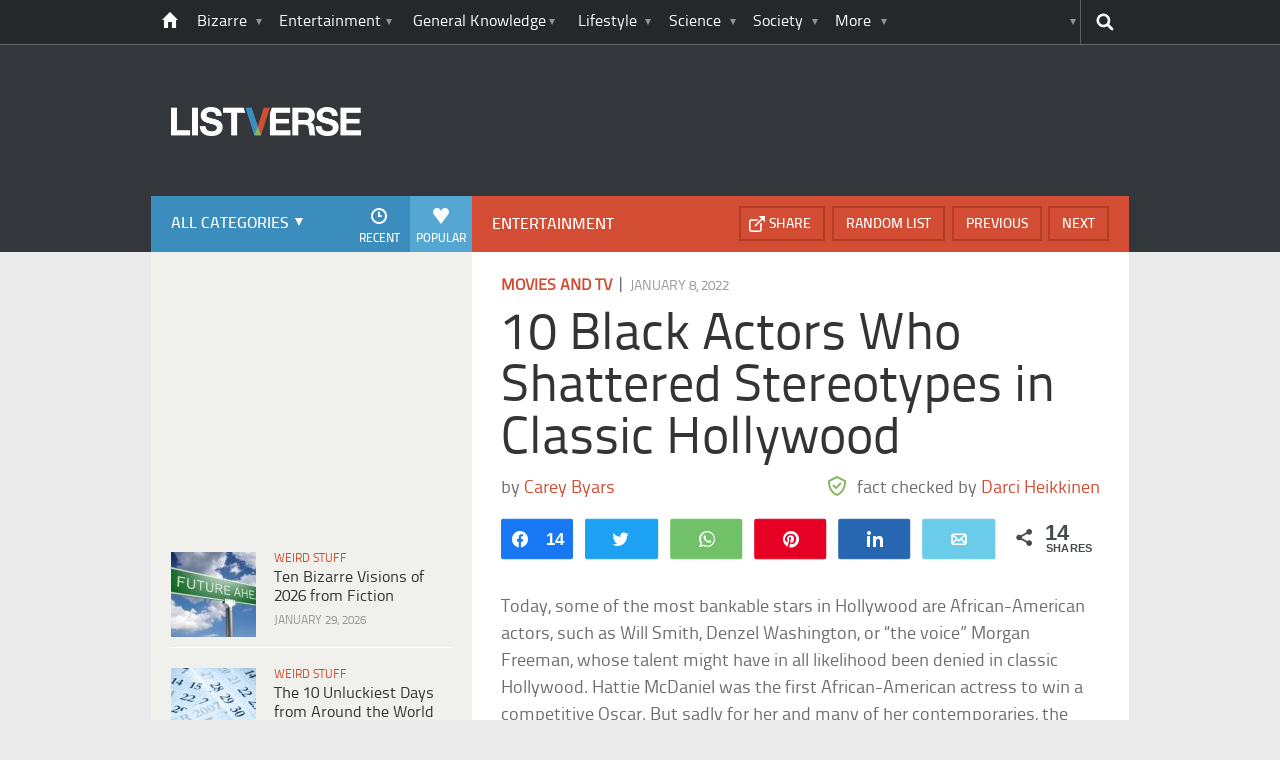

--- FILE ---
content_type: text/html; charset=UTF-8
request_url: https://listverse.com/2022/01/08/10-black-actors-who-shattered-stereotypes-in-classic-hollywood/
body_size: 44200
content:
<!doctype html>
<!--[if lt IE 7 ]> 
<html class="no-js ie6 oldie " lang="en-US"> 
<![endif]-->
<!--[if IE 7 ]>    
<html class="no-js ie7 oldie " lang="en-US"> 
<![endif]-->
<!--[if IE 8 ]>    
<html class="no-js ie8 oldie " lang="en-US"> 
<![endif]-->
<!--[if IE 9 ]>    
<html class="no-js ie9 " lang="en-US"> 
<![endif]-->
<!--[if gt IE 8]><!-->
<html class="no-js " lang="en-US">
<!--<![endif]-->
<head><meta charset="UTF-8" /><script>if(navigator.userAgent.match(/MSIE|Internet Explorer/i)||navigator.userAgent.match(/Trident\/7\..*?rv:11/i)){var href=document.location.href;if(!href.match(/[?&]nowprocket/)){if(href.indexOf("?")==-1){if(href.indexOf("#")==-1){document.location.href=href+"?nowprocket=1"}else{document.location.href=href.replace("#","?nowprocket=1#")}}else{if(href.indexOf("#")==-1){document.location.href=href+"&nowprocket=1"}else{document.location.href=href.replace("#","&nowprocket=1#")}}}}</script><script>(()=>{class RocketLazyLoadScripts{constructor(){this.v="2.0.4",this.userEvents=["keydown","keyup","mousedown","mouseup","mousemove","mouseover","mouseout","touchmove","touchstart","touchend","touchcancel","wheel","click","dblclick","input"],this.attributeEvents=["onblur","onclick","oncontextmenu","ondblclick","onfocus","onmousedown","onmouseenter","onmouseleave","onmousemove","onmouseout","onmouseover","onmouseup","onmousewheel","onscroll","onsubmit"]}async t(){this.i(),this.o(),/iP(ad|hone)/.test(navigator.userAgent)&&this.h(),this.u(),this.l(this),this.m(),this.k(this),this.p(this),this._(),await Promise.all([this.R(),this.L()]),this.lastBreath=Date.now(),this.S(this),this.P(),this.D(),this.O(),this.M(),await this.C(this.delayedScripts.normal),await this.C(this.delayedScripts.defer),await this.C(this.delayedScripts.async),await this.T(),await this.F(),await this.j(),await this.A(),window.dispatchEvent(new Event("rocket-allScriptsLoaded")),this.everythingLoaded=!0,this.lastTouchEnd&&await new Promise(t=>setTimeout(t,500-Date.now()+this.lastTouchEnd)),this.I(),this.H(),this.U(),this.W()}i(){this.CSPIssue=sessionStorage.getItem("rocketCSPIssue"),document.addEventListener("securitypolicyviolation",t=>{this.CSPIssue||"script-src-elem"!==t.violatedDirective||"data"!==t.blockedURI||(this.CSPIssue=!0,sessionStorage.setItem("rocketCSPIssue",!0))},{isRocket:!0})}o(){window.addEventListener("pageshow",t=>{this.persisted=t.persisted,this.realWindowLoadedFired=!0},{isRocket:!0}),window.addEventListener("pagehide",()=>{this.onFirstUserAction=null},{isRocket:!0})}h(){let t;function e(e){t=e}window.addEventListener("touchstart",e,{isRocket:!0}),window.addEventListener("touchend",function i(o){o.changedTouches[0]&&t.changedTouches[0]&&Math.abs(o.changedTouches[0].pageX-t.changedTouches[0].pageX)<10&&Math.abs(o.changedTouches[0].pageY-t.changedTouches[0].pageY)<10&&o.timeStamp-t.timeStamp<200&&(window.removeEventListener("touchstart",e,{isRocket:!0}),window.removeEventListener("touchend",i,{isRocket:!0}),"INPUT"===o.target.tagName&&"text"===o.target.type||(o.target.dispatchEvent(new TouchEvent("touchend",{target:o.target,bubbles:!0})),o.target.dispatchEvent(new MouseEvent("mouseover",{target:o.target,bubbles:!0})),o.target.dispatchEvent(new PointerEvent("click",{target:o.target,bubbles:!0,cancelable:!0,detail:1,clientX:o.changedTouches[0].clientX,clientY:o.changedTouches[0].clientY})),event.preventDefault()))},{isRocket:!0})}q(t){this.userActionTriggered||("mousemove"!==t.type||this.firstMousemoveIgnored?"keyup"===t.type||"mouseover"===t.type||"mouseout"===t.type||(this.userActionTriggered=!0,this.onFirstUserAction&&this.onFirstUserAction()):this.firstMousemoveIgnored=!0),"click"===t.type&&t.preventDefault(),t.stopPropagation(),t.stopImmediatePropagation(),"touchstart"===this.lastEvent&&"touchend"===t.type&&(this.lastTouchEnd=Date.now()),"click"===t.type&&(this.lastTouchEnd=0),this.lastEvent=t.type,t.composedPath&&t.composedPath()[0].getRootNode()instanceof ShadowRoot&&(t.rocketTarget=t.composedPath()[0]),this.savedUserEvents.push(t)}u(){this.savedUserEvents=[],this.userEventHandler=this.q.bind(this),this.userEvents.forEach(t=>window.addEventListener(t,this.userEventHandler,{passive:!1,isRocket:!0})),document.addEventListener("visibilitychange",this.userEventHandler,{isRocket:!0})}U(){this.userEvents.forEach(t=>window.removeEventListener(t,this.userEventHandler,{passive:!1,isRocket:!0})),document.removeEventListener("visibilitychange",this.userEventHandler,{isRocket:!0}),this.savedUserEvents.forEach(t=>{(t.rocketTarget||t.target).dispatchEvent(new window[t.constructor.name](t.type,t))})}m(){const t="return false",e=Array.from(this.attributeEvents,t=>"data-rocket-"+t),i="["+this.attributeEvents.join("],[")+"]",o="[data-rocket-"+this.attributeEvents.join("],[data-rocket-")+"]",s=(e,i,o)=>{o&&o!==t&&(e.setAttribute("data-rocket-"+i,o),e["rocket"+i]=new Function("event",o),e.setAttribute(i,t))};new MutationObserver(t=>{for(const n of t)"attributes"===n.type&&(n.attributeName.startsWith("data-rocket-")||this.everythingLoaded?n.attributeName.startsWith("data-rocket-")&&this.everythingLoaded&&this.N(n.target,n.attributeName.substring(12)):s(n.target,n.attributeName,n.target.getAttribute(n.attributeName))),"childList"===n.type&&n.addedNodes.forEach(t=>{if(t.nodeType===Node.ELEMENT_NODE)if(this.everythingLoaded)for(const i of[t,...t.querySelectorAll(o)])for(const t of i.getAttributeNames())e.includes(t)&&this.N(i,t.substring(12));else for(const e of[t,...t.querySelectorAll(i)])for(const t of e.getAttributeNames())this.attributeEvents.includes(t)&&s(e,t,e.getAttribute(t))})}).observe(document,{subtree:!0,childList:!0,attributeFilter:[...this.attributeEvents,...e]})}I(){this.attributeEvents.forEach(t=>{document.querySelectorAll("[data-rocket-"+t+"]").forEach(e=>{this.N(e,t)})})}N(t,e){const i=t.getAttribute("data-rocket-"+e);i&&(t.setAttribute(e,i),t.removeAttribute("data-rocket-"+e))}k(t){Object.defineProperty(HTMLElement.prototype,"onclick",{get(){return this.rocketonclick||null},set(e){this.rocketonclick=e,this.setAttribute(t.everythingLoaded?"onclick":"data-rocket-onclick","this.rocketonclick(event)")}})}S(t){function e(e,i){let o=e[i];e[i]=null,Object.defineProperty(e,i,{get:()=>o,set(s){t.everythingLoaded?o=s:e["rocket"+i]=o=s}})}e(document,"onreadystatechange"),e(window,"onload"),e(window,"onpageshow");try{Object.defineProperty(document,"readyState",{get:()=>t.rocketReadyState,set(e){t.rocketReadyState=e},configurable:!0}),document.readyState="loading"}catch(t){console.log("WPRocket DJE readyState conflict, bypassing")}}l(t){this.originalAddEventListener=EventTarget.prototype.addEventListener,this.originalRemoveEventListener=EventTarget.prototype.removeEventListener,this.savedEventListeners=[],EventTarget.prototype.addEventListener=function(e,i,o){o&&o.isRocket||!t.B(e,this)&&!t.userEvents.includes(e)||t.B(e,this)&&!t.userActionTriggered||e.startsWith("rocket-")||t.everythingLoaded?t.originalAddEventListener.call(this,e,i,o):(t.savedEventListeners.push({target:this,remove:!1,type:e,func:i,options:o}),"mouseenter"!==e&&"mouseleave"!==e||t.originalAddEventListener.call(this,e,t.savedUserEvents.push,o))},EventTarget.prototype.removeEventListener=function(e,i,o){o&&o.isRocket||!t.B(e,this)&&!t.userEvents.includes(e)||t.B(e,this)&&!t.userActionTriggered||e.startsWith("rocket-")||t.everythingLoaded?t.originalRemoveEventListener.call(this,e,i,o):t.savedEventListeners.push({target:this,remove:!0,type:e,func:i,options:o})}}J(t,e){this.savedEventListeners=this.savedEventListeners.filter(i=>{let o=i.type,s=i.target||window;return e!==o||t!==s||(this.B(o,s)&&(i.type="rocket-"+o),this.$(i),!1)})}H(){EventTarget.prototype.addEventListener=this.originalAddEventListener,EventTarget.prototype.removeEventListener=this.originalRemoveEventListener,this.savedEventListeners.forEach(t=>this.$(t))}$(t){t.remove?this.originalRemoveEventListener.call(t.target,t.type,t.func,t.options):this.originalAddEventListener.call(t.target,t.type,t.func,t.options)}p(t){let e;function i(e){return t.everythingLoaded?e:e.split(" ").map(t=>"load"===t||t.startsWith("load.")?"rocket-jquery-load":t).join(" ")}function o(o){function s(e){const s=o.fn[e];o.fn[e]=o.fn.init.prototype[e]=function(){return this[0]===window&&t.userActionTriggered&&("string"==typeof arguments[0]||arguments[0]instanceof String?arguments[0]=i(arguments[0]):"object"==typeof arguments[0]&&Object.keys(arguments[0]).forEach(t=>{const e=arguments[0][t];delete arguments[0][t],arguments[0][i(t)]=e})),s.apply(this,arguments),this}}if(o&&o.fn&&!t.allJQueries.includes(o)){const e={DOMContentLoaded:[],"rocket-DOMContentLoaded":[]};for(const t in e)document.addEventListener(t,()=>{e[t].forEach(t=>t())},{isRocket:!0});o.fn.ready=o.fn.init.prototype.ready=function(i){function s(){parseInt(o.fn.jquery)>2?setTimeout(()=>i.bind(document)(o)):i.bind(document)(o)}return"function"==typeof i&&(t.realDomReadyFired?!t.userActionTriggered||t.fauxDomReadyFired?s():e["rocket-DOMContentLoaded"].push(s):e.DOMContentLoaded.push(s)),o([])},s("on"),s("one"),s("off"),t.allJQueries.push(o)}e=o}t.allJQueries=[],o(window.jQuery),Object.defineProperty(window,"jQuery",{get:()=>e,set(t){o(t)}})}P(){const t=new Map;document.write=document.writeln=function(e){const i=document.currentScript,o=document.createRange(),s=i.parentElement;let n=t.get(i);void 0===n&&(n=i.nextSibling,t.set(i,n));const c=document.createDocumentFragment();o.setStart(c,0),c.appendChild(o.createContextualFragment(e)),s.insertBefore(c,n)}}async R(){return new Promise(t=>{this.userActionTriggered?t():this.onFirstUserAction=t})}async L(){return new Promise(t=>{document.addEventListener("DOMContentLoaded",()=>{this.realDomReadyFired=!0,t()},{isRocket:!0})})}async j(){return this.realWindowLoadedFired?Promise.resolve():new Promise(t=>{window.addEventListener("load",t,{isRocket:!0})})}M(){this.pendingScripts=[];this.scriptsMutationObserver=new MutationObserver(t=>{for(const e of t)e.addedNodes.forEach(t=>{"SCRIPT"!==t.tagName||t.noModule||t.isWPRocket||this.pendingScripts.push({script:t,promise:new Promise(e=>{const i=()=>{const i=this.pendingScripts.findIndex(e=>e.script===t);i>=0&&this.pendingScripts.splice(i,1),e()};t.addEventListener("load",i,{isRocket:!0}),t.addEventListener("error",i,{isRocket:!0}),setTimeout(i,1e3)})})})}),this.scriptsMutationObserver.observe(document,{childList:!0,subtree:!0})}async F(){await this.X(),this.pendingScripts.length?(await this.pendingScripts[0].promise,await this.F()):this.scriptsMutationObserver.disconnect()}D(){this.delayedScripts={normal:[],async:[],defer:[]},document.querySelectorAll("script[type$=rocketlazyloadscript]").forEach(t=>{t.hasAttribute("data-rocket-src")?t.hasAttribute("async")&&!1!==t.async?this.delayedScripts.async.push(t):t.hasAttribute("defer")&&!1!==t.defer||"module"===t.getAttribute("data-rocket-type")?this.delayedScripts.defer.push(t):this.delayedScripts.normal.push(t):this.delayedScripts.normal.push(t)})}async _(){await this.L();let t=[];document.querySelectorAll("script[type$=rocketlazyloadscript][data-rocket-src]").forEach(e=>{let i=e.getAttribute("data-rocket-src");if(i&&!i.startsWith("data:")){i.startsWith("//")&&(i=location.protocol+i);try{const o=new URL(i).origin;o!==location.origin&&t.push({src:o,crossOrigin:e.crossOrigin||"module"===e.getAttribute("data-rocket-type")})}catch(t){}}}),t=[...new Map(t.map(t=>[JSON.stringify(t),t])).values()],this.Y(t,"preconnect")}async G(t){if(await this.K(),!0!==t.noModule||!("noModule"in HTMLScriptElement.prototype))return new Promise(e=>{let i;function o(){(i||t).setAttribute("data-rocket-status","executed"),e()}try{if(navigator.userAgent.includes("Firefox/")||""===navigator.vendor||this.CSPIssue)i=document.createElement("script"),[...t.attributes].forEach(t=>{let e=t.nodeName;"type"!==e&&("data-rocket-type"===e&&(e="type"),"data-rocket-src"===e&&(e="src"),i.setAttribute(e,t.nodeValue))}),t.text&&(i.text=t.text),t.nonce&&(i.nonce=t.nonce),i.hasAttribute("src")?(i.addEventListener("load",o,{isRocket:!0}),i.addEventListener("error",()=>{i.setAttribute("data-rocket-status","failed-network"),e()},{isRocket:!0}),setTimeout(()=>{i.isConnected||e()},1)):(i.text=t.text,o()),i.isWPRocket=!0,t.parentNode.replaceChild(i,t);else{const i=t.getAttribute("data-rocket-type"),s=t.getAttribute("data-rocket-src");i?(t.type=i,t.removeAttribute("data-rocket-type")):t.removeAttribute("type"),t.addEventListener("load",o,{isRocket:!0}),t.addEventListener("error",i=>{this.CSPIssue&&i.target.src.startsWith("data:")?(console.log("WPRocket: CSP fallback activated"),t.removeAttribute("src"),this.G(t).then(e)):(t.setAttribute("data-rocket-status","failed-network"),e())},{isRocket:!0}),s?(t.fetchPriority="high",t.removeAttribute("data-rocket-src"),t.src=s):t.src="data:text/javascript;base64,"+window.btoa(unescape(encodeURIComponent(t.text)))}}catch(i){t.setAttribute("data-rocket-status","failed-transform"),e()}});t.setAttribute("data-rocket-status","skipped")}async C(t){const e=t.shift();return e?(e.isConnected&&await this.G(e),this.C(t)):Promise.resolve()}O(){this.Y([...this.delayedScripts.normal,...this.delayedScripts.defer,...this.delayedScripts.async],"preload")}Y(t,e){this.trash=this.trash||[];let i=!0;var o=document.createDocumentFragment();t.forEach(t=>{const s=t.getAttribute&&t.getAttribute("data-rocket-src")||t.src;if(s&&!s.startsWith("data:")){const n=document.createElement("link");n.href=s,n.rel=e,"preconnect"!==e&&(n.as="script",n.fetchPriority=i?"high":"low"),t.getAttribute&&"module"===t.getAttribute("data-rocket-type")&&(n.crossOrigin=!0),t.crossOrigin&&(n.crossOrigin=t.crossOrigin),t.integrity&&(n.integrity=t.integrity),t.nonce&&(n.nonce=t.nonce),o.appendChild(n),this.trash.push(n),i=!1}}),document.head.appendChild(o)}W(){this.trash.forEach(t=>t.remove())}async T(){try{document.readyState="interactive"}catch(t){}this.fauxDomReadyFired=!0;try{await this.K(),this.J(document,"readystatechange"),document.dispatchEvent(new Event("rocket-readystatechange")),await this.K(),document.rocketonreadystatechange&&document.rocketonreadystatechange(),await this.K(),this.J(document,"DOMContentLoaded"),document.dispatchEvent(new Event("rocket-DOMContentLoaded")),await this.K(),this.J(window,"DOMContentLoaded"),window.dispatchEvent(new Event("rocket-DOMContentLoaded"))}catch(t){console.error(t)}}async A(){try{document.readyState="complete"}catch(t){}try{await this.K(),this.J(document,"readystatechange"),document.dispatchEvent(new Event("rocket-readystatechange")),await this.K(),document.rocketonreadystatechange&&document.rocketonreadystatechange(),await this.K(),this.J(window,"load"),window.dispatchEvent(new Event("rocket-load")),await this.K(),window.rocketonload&&window.rocketonload(),await this.K(),this.allJQueries.forEach(t=>t(window).trigger("rocket-jquery-load")),await this.K(),this.J(window,"pageshow");const t=new Event("rocket-pageshow");t.persisted=this.persisted,window.dispatchEvent(t),await this.K(),window.rocketonpageshow&&window.rocketonpageshow({persisted:this.persisted})}catch(t){console.error(t)}}async K(){Date.now()-this.lastBreath>45&&(await this.X(),this.lastBreath=Date.now())}async X(){return document.hidden?new Promise(t=>setTimeout(t)):new Promise(t=>requestAnimationFrame(t))}B(t,e){return e===document&&"readystatechange"===t||(e===document&&"DOMContentLoaded"===t||(e===window&&"DOMContentLoaded"===t||(e===window&&"load"===t||e===window&&"pageshow"===t)))}static run(){(new RocketLazyLoadScripts).t()}}RocketLazyLoadScripts.run()})();</script>
	<link data-minify="1" rel="stylesheet" href="https://listverse.com/wp-content/cache/min/1/wp-content/themes/listverse2013/style.css?ver=1759771978" media="all" />
		<!--[if lt IE 9]>
		<script src="https://listverse.com/wp-content/themes/listverse2013/assets/js/html5.js"></script>
		<link rel="stylesheet" type="text/css" href="https://listverse.com/wp-content/themes/listverse2013/lt-ie9.css?v=1.0.9" />
	<![endif]-->	
	<meta name="viewport" content="width=device-width, initial-scale=1, minimum-scale=1">
	
	<script type="rocketlazyloadscript" data-rocket-type="text/javascript">
		getKeyValueTargettingValues();
		function getKeyValueTargettingValues(){
			window.pagetype = "article";
			window.article_cat = ["Movies and TV", "Entertainment"];
			window.censored = "false";
		}
	</script>
				    	
	<!--<script type="rocketlazyloadscript" async custom-element="amp-ads" data-rocket-src="https://cdn.ampproject.org/v0/amp-ad-0.1.js"></script>-->

	<script type="rocketlazyloadscript" data-rocket-type='text/javascript'>var _sf_startpt=(new Date()).getTime()</script>
	<title>10 Black Actors Who Shattered Stereotypes in Classic Hollywood - Listverse</title>
<link data-rocket-prefetch href="https://www.google-analytics.com" rel="dns-prefetch">
<link data-rocket-prefetch href="https://www.googletagmanager.com" rel="dns-prefetch"><link rel="preload" data-rocket-preload as="image" href="https://listverse.com/wp-content/themes/listverse2013/assets/img/logo@2x.png" fetchpriority="high">

<!--<meta name="google-site-verification" content="LVD5kxCOiJ0NVN-ocN9i2EpWlubbPHk-Wp_e6QAfHVw" />-->



	<link rel="profile" href="https://gmpg.org/xfn/11" />
	<link rel="icon" type="image/png" href="https://listverse.com/wp-content/themes/listverse2013/assets/img/favicon.png" />
	<link rel="apple-touch-icon-precomposed" href="https://listverse.com/wp-content/themes/listverse2013/assets/img/apple-touch-precomposed.png" />
	<link rel="pingback" href="https://listverse.com/xmlrpc.php" />


<meta name='robots' content='index, follow, max-image-preview:large, max-snippet:-1, max-video-preview:-1' />

<!-- Social Warfare v4.4.1 https://warfareplugins.com - BEGINNING OF OUTPUT -->
<style>
	@font-face {
		font-family: "sw-icon-font";
		src:url("https://listverse.com/wp-content/plugins/social-warfare/assets/fonts/sw-icon-font.eot?ver=4.4.1");
		src:url("https://listverse.com/wp-content/plugins/social-warfare/assets/fonts/sw-icon-font.eot?ver=4.4.1#iefix") format("embedded-opentype"),
		url("https://listverse.com/wp-content/plugins/social-warfare/assets/fonts/sw-icon-font.woff?ver=4.4.1") format("woff"),
		url("https://listverse.com/wp-content/plugins/social-warfare/assets/fonts/sw-icon-font.ttf?ver=4.4.1") format("truetype"),
		url("https://listverse.com/wp-content/plugins/social-warfare/assets/fonts/sw-icon-font.svg?ver=4.4.1#1445203416") format("svg");
		font-weight: normal;
		font-style: normal;
		font-display:block;
	}
</style>
<!-- Social Warfare v4.4.1 https://warfareplugins.com - END OF OUTPUT -->


	<!-- This site is optimized with the Yoast SEO Premium plugin v26.0 (Yoast SEO v26.0) - https://yoast.com/wordpress/plugins/seo/ -->
	<meta name="description" content="Today, some of the most bankable stars in Hollywood are African-American actors, such as Will Smith, Denzel Washington, or &quot;the voice&quot; Morgan Freeman," />
	<link rel="canonical" href="https://listverse.com/2022/01/08/10-black-actors-who-shattered-stereotypes-in-classic-hollywood/" />
	<meta property="og:locale" content="en_US" />
	<meta property="og:type" content="article" />
	<meta property="og:title" content="10 Black Actors Who Shattered Stereotypes in Classic Hollywood" />
	<meta property="og:description" content="Today, some of the most bankable stars in Hollywood are African-American actors, such as Will Smith, Denzel Washington, or &quot;the voice&quot; Morgan Freeman," />
	<meta property="og:url" content="https://listverse.com/2022/01/08/10-black-actors-who-shattered-stereotypes-in-classic-hollywood/" />
	<meta property="og:site_name" content="Listverse" />
	<meta property="article:publisher" content="https://www.facebook.com/top10lists/" />
	<meta property="article:published_time" content="2022-01-08T08:00:00+00:00" />
	<meta property="og:image" content="https://listverse.com/wp-content/uploads/2022/01/sidney-poitier.jpg" />
	<meta property="og:image:width" content="632" />
	<meta property="og:image:height" content="332" />
	<meta property="og:image:type" content="image/jpeg" />
	<meta name="author" content="Jamie Frater" />
	<meta name="twitter:card" content="summary_large_image" />
	<meta name="twitter:creator" content="@listverse" />
	<meta name="twitter:site" content="@listverse" />
	<meta name="twitter:label1" content="Written by" />
	<meta name="twitter:data1" content="Jamie Frater" />
	<meta name="twitter:label2" content="Est. reading time" />
	<meta name="twitter:data2" content="10 minutes" />
	<!-- / Yoast SEO Premium plugin. -->



<link rel="alternate" type="application/rss+xml" title="Listverse &raquo; Feed" href="https://listverse.com/feed/" />
<link rel="alternate" type="application/rss+xml" title="Listverse &raquo; Comments Feed" href="https://listverse.com/comments/feed/" />
<link rel="alternate" type="application/rss+xml" title="Listverse &raquo; 10 Black Actors Who Shattered Stereotypes in Classic Hollywood Comments Feed" href="https://listverse.com/2022/01/08/10-black-actors-who-shattered-stereotypes-in-classic-hollywood/feed/" />
<link rel="alternate" title="oEmbed (JSON)" type="application/json+oembed" href="https://listverse.com/wp-json/oembed/1.0/embed?url=https%3A%2F%2Flistverse.com%2F2022%2F01%2F08%2F10-black-actors-who-shattered-stereotypes-in-classic-hollywood%2F" />
<link rel="alternate" title="oEmbed (XML)" type="text/xml+oembed" href="https://listverse.com/wp-json/oembed/1.0/embed?url=https%3A%2F%2Flistverse.com%2F2022%2F01%2F08%2F10-black-actors-who-shattered-stereotypes-in-classic-hollywood%2F&#038;format=xml" />
<link data-minify="1" rel='stylesheet' id='social-warfare-block-css-css' href='https://listverse.com/wp-content/cache/min/1/wp-content/plugins/social-warfare/assets/js/post-editor/dist/blocks.style.build.css?ver=1759771978' type='text/css' media='all' />
<style id='wp-emoji-styles-inline-css' type='text/css'>

	img.wp-smiley, img.emoji {
		display: inline !important;
		border: none !important;
		box-shadow: none !important;
		height: 1em !important;
		width: 1em !important;
		margin: 0 0.07em !important;
		vertical-align: -0.1em !important;
		background: none !important;
		padding: 0 !important;
	}
/*# sourceURL=wp-emoji-styles-inline-css */
</style>
<style id='wp-block-library-inline-css' type='text/css'>
:root{--wp-block-synced-color:#7a00df;--wp-block-synced-color--rgb:122,0,223;--wp-bound-block-color:var(--wp-block-synced-color);--wp-editor-canvas-background:#ddd;--wp-admin-theme-color:#007cba;--wp-admin-theme-color--rgb:0,124,186;--wp-admin-theme-color-darker-10:#006ba1;--wp-admin-theme-color-darker-10--rgb:0,107,160.5;--wp-admin-theme-color-darker-20:#005a87;--wp-admin-theme-color-darker-20--rgb:0,90,135;--wp-admin-border-width-focus:2px}@media (min-resolution:192dpi){:root{--wp-admin-border-width-focus:1.5px}}.wp-element-button{cursor:pointer}:root .has-very-light-gray-background-color{background-color:#eee}:root .has-very-dark-gray-background-color{background-color:#313131}:root .has-very-light-gray-color{color:#eee}:root .has-very-dark-gray-color{color:#313131}:root .has-vivid-green-cyan-to-vivid-cyan-blue-gradient-background{background:linear-gradient(135deg,#00d084,#0693e3)}:root .has-purple-crush-gradient-background{background:linear-gradient(135deg,#34e2e4,#4721fb 50%,#ab1dfe)}:root .has-hazy-dawn-gradient-background{background:linear-gradient(135deg,#faaca8,#dad0ec)}:root .has-subdued-olive-gradient-background{background:linear-gradient(135deg,#fafae1,#67a671)}:root .has-atomic-cream-gradient-background{background:linear-gradient(135deg,#fdd79a,#004a59)}:root .has-nightshade-gradient-background{background:linear-gradient(135deg,#330968,#31cdcf)}:root .has-midnight-gradient-background{background:linear-gradient(135deg,#020381,#2874fc)}:root{--wp--preset--font-size--normal:16px;--wp--preset--font-size--huge:42px}.has-regular-font-size{font-size:1em}.has-larger-font-size{font-size:2.625em}.has-normal-font-size{font-size:var(--wp--preset--font-size--normal)}.has-huge-font-size{font-size:var(--wp--preset--font-size--huge)}.has-text-align-center{text-align:center}.has-text-align-left{text-align:left}.has-text-align-right{text-align:right}.has-fit-text{white-space:nowrap!important}#end-resizable-editor-section{display:none}.aligncenter{clear:both}.items-justified-left{justify-content:flex-start}.items-justified-center{justify-content:center}.items-justified-right{justify-content:flex-end}.items-justified-space-between{justify-content:space-between}.screen-reader-text{border:0;clip-path:inset(50%);height:1px;margin:-1px;overflow:hidden;padding:0;position:absolute;width:1px;word-wrap:normal!important}.screen-reader-text:focus{background-color:#ddd;clip-path:none;color:#444;display:block;font-size:1em;height:auto;left:5px;line-height:normal;padding:15px 23px 14px;text-decoration:none;top:5px;width:auto;z-index:100000}html :where(.has-border-color){border-style:solid}html :where([style*=border-top-color]){border-top-style:solid}html :where([style*=border-right-color]){border-right-style:solid}html :where([style*=border-bottom-color]){border-bottom-style:solid}html :where([style*=border-left-color]){border-left-style:solid}html :where([style*=border-width]){border-style:solid}html :where([style*=border-top-width]){border-top-style:solid}html :where([style*=border-right-width]){border-right-style:solid}html :where([style*=border-bottom-width]){border-bottom-style:solid}html :where([style*=border-left-width]){border-left-style:solid}html :where(img[class*=wp-image-]){height:auto;max-width:100%}:where(figure){margin:0 0 1em}html :where(.is-position-sticky){--wp-admin--admin-bar--position-offset:var(--wp-admin--admin-bar--height,0px)}@media screen and (max-width:600px){html :where(.is-position-sticky){--wp-admin--admin-bar--position-offset:0px}}

/*# sourceURL=wp-block-library-inline-css */
</style><style id='global-styles-inline-css' type='text/css'>
:root{--wp--preset--aspect-ratio--square: 1;--wp--preset--aspect-ratio--4-3: 4/3;--wp--preset--aspect-ratio--3-4: 3/4;--wp--preset--aspect-ratio--3-2: 3/2;--wp--preset--aspect-ratio--2-3: 2/3;--wp--preset--aspect-ratio--16-9: 16/9;--wp--preset--aspect-ratio--9-16: 9/16;--wp--preset--color--black: #000000;--wp--preset--color--cyan-bluish-gray: #abb8c3;--wp--preset--color--white: #ffffff;--wp--preset--color--pale-pink: #f78da7;--wp--preset--color--vivid-red: #cf2e2e;--wp--preset--color--luminous-vivid-orange: #ff6900;--wp--preset--color--luminous-vivid-amber: #fcb900;--wp--preset--color--light-green-cyan: #7bdcb5;--wp--preset--color--vivid-green-cyan: #00d084;--wp--preset--color--pale-cyan-blue: #8ed1fc;--wp--preset--color--vivid-cyan-blue: #0693e3;--wp--preset--color--vivid-purple: #9b51e0;--wp--preset--gradient--vivid-cyan-blue-to-vivid-purple: linear-gradient(135deg,rgb(6,147,227) 0%,rgb(155,81,224) 100%);--wp--preset--gradient--light-green-cyan-to-vivid-green-cyan: linear-gradient(135deg,rgb(122,220,180) 0%,rgb(0,208,130) 100%);--wp--preset--gradient--luminous-vivid-amber-to-luminous-vivid-orange: linear-gradient(135deg,rgb(252,185,0) 0%,rgb(255,105,0) 100%);--wp--preset--gradient--luminous-vivid-orange-to-vivid-red: linear-gradient(135deg,rgb(255,105,0) 0%,rgb(207,46,46) 100%);--wp--preset--gradient--very-light-gray-to-cyan-bluish-gray: linear-gradient(135deg,rgb(238,238,238) 0%,rgb(169,184,195) 100%);--wp--preset--gradient--cool-to-warm-spectrum: linear-gradient(135deg,rgb(74,234,220) 0%,rgb(151,120,209) 20%,rgb(207,42,186) 40%,rgb(238,44,130) 60%,rgb(251,105,98) 80%,rgb(254,248,76) 100%);--wp--preset--gradient--blush-light-purple: linear-gradient(135deg,rgb(255,206,236) 0%,rgb(152,150,240) 100%);--wp--preset--gradient--blush-bordeaux: linear-gradient(135deg,rgb(254,205,165) 0%,rgb(254,45,45) 50%,rgb(107,0,62) 100%);--wp--preset--gradient--luminous-dusk: linear-gradient(135deg,rgb(255,203,112) 0%,rgb(199,81,192) 50%,rgb(65,88,208) 100%);--wp--preset--gradient--pale-ocean: linear-gradient(135deg,rgb(255,245,203) 0%,rgb(182,227,212) 50%,rgb(51,167,181) 100%);--wp--preset--gradient--electric-grass: linear-gradient(135deg,rgb(202,248,128) 0%,rgb(113,206,126) 100%);--wp--preset--gradient--midnight: linear-gradient(135deg,rgb(2,3,129) 0%,rgb(40,116,252) 100%);--wp--preset--font-size--small: 13px;--wp--preset--font-size--medium: 20px;--wp--preset--font-size--large: 36px;--wp--preset--font-size--x-large: 42px;--wp--preset--spacing--20: 0.44rem;--wp--preset--spacing--30: 0.67rem;--wp--preset--spacing--40: 1rem;--wp--preset--spacing--50: 1.5rem;--wp--preset--spacing--60: 2.25rem;--wp--preset--spacing--70: 3.38rem;--wp--preset--spacing--80: 5.06rem;--wp--preset--shadow--natural: 6px 6px 9px rgba(0, 0, 0, 0.2);--wp--preset--shadow--deep: 12px 12px 50px rgba(0, 0, 0, 0.4);--wp--preset--shadow--sharp: 6px 6px 0px rgba(0, 0, 0, 0.2);--wp--preset--shadow--outlined: 6px 6px 0px -3px rgb(255, 255, 255), 6px 6px rgb(0, 0, 0);--wp--preset--shadow--crisp: 6px 6px 0px rgb(0, 0, 0);}:where(.is-layout-flex){gap: 0.5em;}:where(.is-layout-grid){gap: 0.5em;}body .is-layout-flex{display: flex;}.is-layout-flex{flex-wrap: wrap;align-items: center;}.is-layout-flex > :is(*, div){margin: 0;}body .is-layout-grid{display: grid;}.is-layout-grid > :is(*, div){margin: 0;}:where(.wp-block-columns.is-layout-flex){gap: 2em;}:where(.wp-block-columns.is-layout-grid){gap: 2em;}:where(.wp-block-post-template.is-layout-flex){gap: 1.25em;}:where(.wp-block-post-template.is-layout-grid){gap: 1.25em;}.has-black-color{color: var(--wp--preset--color--black) !important;}.has-cyan-bluish-gray-color{color: var(--wp--preset--color--cyan-bluish-gray) !important;}.has-white-color{color: var(--wp--preset--color--white) !important;}.has-pale-pink-color{color: var(--wp--preset--color--pale-pink) !important;}.has-vivid-red-color{color: var(--wp--preset--color--vivid-red) !important;}.has-luminous-vivid-orange-color{color: var(--wp--preset--color--luminous-vivid-orange) !important;}.has-luminous-vivid-amber-color{color: var(--wp--preset--color--luminous-vivid-amber) !important;}.has-light-green-cyan-color{color: var(--wp--preset--color--light-green-cyan) !important;}.has-vivid-green-cyan-color{color: var(--wp--preset--color--vivid-green-cyan) !important;}.has-pale-cyan-blue-color{color: var(--wp--preset--color--pale-cyan-blue) !important;}.has-vivid-cyan-blue-color{color: var(--wp--preset--color--vivid-cyan-blue) !important;}.has-vivid-purple-color{color: var(--wp--preset--color--vivid-purple) !important;}.has-black-background-color{background-color: var(--wp--preset--color--black) !important;}.has-cyan-bluish-gray-background-color{background-color: var(--wp--preset--color--cyan-bluish-gray) !important;}.has-white-background-color{background-color: var(--wp--preset--color--white) !important;}.has-pale-pink-background-color{background-color: var(--wp--preset--color--pale-pink) !important;}.has-vivid-red-background-color{background-color: var(--wp--preset--color--vivid-red) !important;}.has-luminous-vivid-orange-background-color{background-color: var(--wp--preset--color--luminous-vivid-orange) !important;}.has-luminous-vivid-amber-background-color{background-color: var(--wp--preset--color--luminous-vivid-amber) !important;}.has-light-green-cyan-background-color{background-color: var(--wp--preset--color--light-green-cyan) !important;}.has-vivid-green-cyan-background-color{background-color: var(--wp--preset--color--vivid-green-cyan) !important;}.has-pale-cyan-blue-background-color{background-color: var(--wp--preset--color--pale-cyan-blue) !important;}.has-vivid-cyan-blue-background-color{background-color: var(--wp--preset--color--vivid-cyan-blue) !important;}.has-vivid-purple-background-color{background-color: var(--wp--preset--color--vivid-purple) !important;}.has-black-border-color{border-color: var(--wp--preset--color--black) !important;}.has-cyan-bluish-gray-border-color{border-color: var(--wp--preset--color--cyan-bluish-gray) !important;}.has-white-border-color{border-color: var(--wp--preset--color--white) !important;}.has-pale-pink-border-color{border-color: var(--wp--preset--color--pale-pink) !important;}.has-vivid-red-border-color{border-color: var(--wp--preset--color--vivid-red) !important;}.has-luminous-vivid-orange-border-color{border-color: var(--wp--preset--color--luminous-vivid-orange) !important;}.has-luminous-vivid-amber-border-color{border-color: var(--wp--preset--color--luminous-vivid-amber) !important;}.has-light-green-cyan-border-color{border-color: var(--wp--preset--color--light-green-cyan) !important;}.has-vivid-green-cyan-border-color{border-color: var(--wp--preset--color--vivid-green-cyan) !important;}.has-pale-cyan-blue-border-color{border-color: var(--wp--preset--color--pale-cyan-blue) !important;}.has-vivid-cyan-blue-border-color{border-color: var(--wp--preset--color--vivid-cyan-blue) !important;}.has-vivid-purple-border-color{border-color: var(--wp--preset--color--vivid-purple) !important;}.has-vivid-cyan-blue-to-vivid-purple-gradient-background{background: var(--wp--preset--gradient--vivid-cyan-blue-to-vivid-purple) !important;}.has-light-green-cyan-to-vivid-green-cyan-gradient-background{background: var(--wp--preset--gradient--light-green-cyan-to-vivid-green-cyan) !important;}.has-luminous-vivid-amber-to-luminous-vivid-orange-gradient-background{background: var(--wp--preset--gradient--luminous-vivid-amber-to-luminous-vivid-orange) !important;}.has-luminous-vivid-orange-to-vivid-red-gradient-background{background: var(--wp--preset--gradient--luminous-vivid-orange-to-vivid-red) !important;}.has-very-light-gray-to-cyan-bluish-gray-gradient-background{background: var(--wp--preset--gradient--very-light-gray-to-cyan-bluish-gray) !important;}.has-cool-to-warm-spectrum-gradient-background{background: var(--wp--preset--gradient--cool-to-warm-spectrum) !important;}.has-blush-light-purple-gradient-background{background: var(--wp--preset--gradient--blush-light-purple) !important;}.has-blush-bordeaux-gradient-background{background: var(--wp--preset--gradient--blush-bordeaux) !important;}.has-luminous-dusk-gradient-background{background: var(--wp--preset--gradient--luminous-dusk) !important;}.has-pale-ocean-gradient-background{background: var(--wp--preset--gradient--pale-ocean) !important;}.has-electric-grass-gradient-background{background: var(--wp--preset--gradient--electric-grass) !important;}.has-midnight-gradient-background{background: var(--wp--preset--gradient--midnight) !important;}.has-small-font-size{font-size: var(--wp--preset--font-size--small) !important;}.has-medium-font-size{font-size: var(--wp--preset--font-size--medium) !important;}.has-large-font-size{font-size: var(--wp--preset--font-size--large) !important;}.has-x-large-font-size{font-size: var(--wp--preset--font-size--x-large) !important;}
/*# sourceURL=global-styles-inline-css */
</style>

<style id='classic-theme-styles-inline-css' type='text/css'>
/*! This file is auto-generated */
.wp-block-button__link{color:#fff;background-color:#32373c;border-radius:9999px;box-shadow:none;text-decoration:none;padding:calc(.667em + 2px) calc(1.333em + 2px);font-size:1.125em}.wp-block-file__button{background:#32373c;color:#fff;text-decoration:none}
/*# sourceURL=/wp-includes/css/classic-themes.min.css */
</style>
<link rel='stylesheet' id='social_warfare-css' href='https://listverse.com/wp-content/plugins/social-warfare/assets/css/style.min.css?ver=4.4.1' type='text/css' media='all' />
<script type="rocketlazyloadscript" data-rocket-type="text/javascript" data-rocket-src="https://listverse.com/wp-includes/js/jquery/jquery.min.js?ver=3.7.1" id="jquery-core-js" data-rocket-defer defer></script>
<script type="rocketlazyloadscript" data-rocket-type="text/javascript" data-rocket-src="https://listverse.com/wp-includes/js/jquery/jquery-migrate.min.js?ver=3.4.1" id="jquery-migrate-js" data-rocket-defer defer></script>
<script type="rocketlazyloadscript" data-minify="1" data-rocket-type="text/javascript" data-rocket-src="https://listverse.com/wp-content/cache/min/1/wp-content/themes/listverse2013/assets/js/plugins/superfish.js?ver=1759771978" id="superfish-js" data-rocket-defer defer></script>
<script type="rocketlazyloadscript" data-minify="1" data-rocket-type="text/javascript" data-rocket-src="https://listverse.com/wp-content/cache/min/1/wp-content/themes/listverse2013/assets/js/plugins/supersubs.js?ver=1759771978" id="supersubs-js" data-rocket-defer defer></script>
<script type="rocketlazyloadscript" data-minify="1" data-rocket-type="text/javascript" data-rocket-src="https://listverse.com/wp-content/cache/min/1/wp-content/themes/listverse2013/assets/js/plugins/jquery.fitvids.js?ver=1759771978" id="fitvids-js" data-rocket-defer defer></script>
<link rel="https://api.w.org/" href="https://listverse.com/wp-json/" /><link rel="alternate" title="JSON" type="application/json" href="https://listverse.com/wp-json/wp/v2/posts/622372" /><link rel="EditURI" type="application/rsd+xml" title="RSD" href="https://listverse.com/xmlrpc.php?rsd" />
<meta name="generator" content="WordPress 6.9" />
<link rel='shortlink' href='https://listverse.com/?p=622372' />
<!-- Google Tag Manager -->
<script>(function(w,d,s,l,i){w[l]=w[l]||[];w[l].push({'gtm.start':
new Date().getTime(),event:'gtm.js'});var f=d.getElementsByTagName(s)[0],
j=d.createElement(s),dl=l!='dataLayer'?'&l='+l:'';j.async=true;j.src=
'https://www.googletagmanager.com/gtm.js?id='+i+dl;f.parentNode.insertBefore(j,f);
})(window,document,'script','dataLayer','GTM-M3ZNR6H');</script>
<!-- End Google Tag Manager -->
<link rel="preload" href="/wp-content/themes/listverse2013/assets/webfonts/TitilliumText25L002-webfont.woff" as="font" type="font/woff" crossorigin="anonymous">
<link rel="preload" href="/wp-content/themes/listverse2013/assets/webfonts/TitilliumText25L003-webfont.woff" as="font" type="font/woff" crossorigin="anonymous">
<meta http-equiv="Content-Security-Policy" content="upgrade-insecure-requests">
<meta name="facebook-domain-verification" content="a5srwsmbml6bni6s14agad3pfdh8i0" />
<script type="rocketlazyloadscript" data-rocket-type="text/javascript">
try {
  var COOKIE_NAME = 'ads-ab-test';
  function getCookie(name) {
    var nameEQ = name + "=";
    var ca = document.cookie.split(';');
    for (var i = 0; i < ca.length; i++) {
      var c = ca[i];
      while (c.charAt(0) === ' ') c = c.substring(1, c.length);
      	if (c.indexOf(nameEQ) === 0) return c.substring(nameEQ.length, c.length);
    }
    return null
  }

  var testGroup = getCookie(COOKIE_NAME);
  if (!testGroup) {
    testGroup = Math.random() < 0.5 ? 'playwire' : 'gtm';
    document.cookie = COOKIE_NAME + '=' + testGroup + ';path=/';
   }
  } catch(e) {
    console.log('Failed to setup AB test cookie', e)
  }
</script>
<style type="text/css">/*.crp_related a {
    width: 175px;
    height: 175px;
    text-decoration: none;
}
.crp_related img {
    width: 175px;
	  max-width: 175px;
    margin: auto;
}
.crp_related li {
    -moz-box-shadow: 0 1px 2px rgba(0,0,0,.4);
    box-shadow: 0 0px 0px rgba(0,0,0,.4);
}
.crp_related li {
    border: 0px solid #ffffff;
}*/</style>

<script type="application/ld+json" class="saswp-schema-markup-output">
[{"@context":"https://schema.org/","@type":"ItemList","itemListElement":[{"@type":"VideoObject","position":1,"@id":"https://listverse.com/2022/01/08/10-black-actors-who-shattered-stereotypes-in-classic-hollywood/#1","name":"Scarlett attacked gone with the wind","datePublished":"2022-01-08T00:00:00-08:00","dateModified":"2022-01-07T20:12:13-08:00","url":"https://www.youtube.com/watch?v=Gmn7sGTIGt8&ab_channel=TaraDabinovic","interactionStatistic":{"@type":"InteractionCounter","interactionType":{"@type":"WatchAction"},"userInteractionCount":"0"},"thumbnailUrl":"https://i.ytimg.com/vi/Gmn7sGTIGt8/hqdefault.jpg","author":{"@type":"Person","name":"Jamie Frater","description":"Jamie is the founder of Listverse. When he’s not collecting historical oddities, reading books, or working on various business ventures, he can be found in the comments here or contacted by email.","url":"https://listverse.com/author/listverse/","sameAs":["https://frater.com"],"image":{"@type":"ImageObject","url":"https://secure.gravatar.com/avatar/bfd05db70c0e2f76f8baf8f5802975d5824a9cff372acb85224ebee4ce96d999?s=96&d=mm&r=pg","height":96,"width":96}},"uploadDate":"2022-01-08T00:00:00-08:00","contentUrl":"https://www.youtube.com/watch?v=Gmn7sGTIGt8&ab_channel=TaraDabinovic","embedUrl":"https://www.youtube.com/watch?v=Gmn7sGTIGt8&ab_channel=TaraDabinovic","description":"Today, some of the most bankable stars in Hollywood are African-American actors, such as Will Smith, Denzel Washington, or \"the voice\" Morgan Freeman, whose talent might have in all likelihood been denied in classic Hollywood. Hattie McDaniel was the first African-American actress to win a competitive Oscar. But sadly for her and many of her"},{"@type":"VideoObject","position":2,"@id":"https://listverse.com/2022/01/08/10-black-actors-who-shattered-stereotypes-in-classic-hollywood/#2","name":"Moses conquers Ethiopia- The Ten Commandments 1956","datePublished":"2022-01-08T00:00:00-08:00","dateModified":"2022-01-07T20:12:13-08:00","url":"https://www.youtube.com/watch?v=sD-TVI4_MyI","interactionStatistic":{"@type":"InteractionCounter","interactionType":{"@type":"WatchAction"},"userInteractionCount":"0"},"thumbnailUrl":"https://i.ytimg.com/vi/sD-TVI4_MyI/hqdefault.jpg","author":{"@type":"Person","name":"Jamie Frater","description":"Jamie is the founder of Listverse. When he’s not collecting historical oddities, reading books, or working on various business ventures, he can be found in the comments here or contacted by email.","url":"https://listverse.com/author/listverse/","sameAs":["https://frater.com"],"image":{"@type":"ImageObject","url":"https://secure.gravatar.com/avatar/bfd05db70c0e2f76f8baf8f5802975d5824a9cff372acb85224ebee4ce96d999?s=96&d=mm&r=pg","height":96,"width":96}},"uploadDate":"2022-01-08T00:00:00-08:00","contentUrl":"https://www.youtube.com/watch?v=sD-TVI4_MyI","embedUrl":"https://www.youtube.com/watch?v=sD-TVI4_MyI","description":"Today, some of the most bankable stars in Hollywood are African-American actors, such as Will Smith, Denzel Washington, or \"the voice\" Morgan Freeman, whose talent might have in all likelihood been denied in classic Hollywood. Hattie McDaniel was the first African-American actress to win a competitive Oscar. But sadly for her and many of her"},{"@type":"VideoObject","position":3,"@id":"https://listverse.com/2022/01/08/10-black-actors-who-shattered-stereotypes-in-classic-hollywood/#3","name":"Charlton Heston - Omega Man - It's been a long, long time","datePublished":"2022-01-08T00:00:00-08:00","dateModified":"2022-01-07T20:12:13-08:00","url":"https://www.youtube.com/watch?v=mzZpndMhI1M","interactionStatistic":{"@type":"InteractionCounter","interactionType":{"@type":"WatchAction"},"userInteractionCount":"0"},"thumbnailUrl":"https://i.ytimg.com/vi/mzZpndMhI1M/hqdefault.jpg","author":{"@type":"Person","name":"Jamie Frater","description":"Jamie is the founder of Listverse. When he’s not collecting historical oddities, reading books, or working on various business ventures, he can be found in the comments here or contacted by email.","url":"https://listverse.com/author/listverse/","sameAs":["https://frater.com"],"image":{"@type":"ImageObject","url":"https://secure.gravatar.com/avatar/bfd05db70c0e2f76f8baf8f5802975d5824a9cff372acb85224ebee4ce96d999?s=96&d=mm&r=pg","height":96,"width":96}},"uploadDate":"2022-01-08T00:00:00-08:00","contentUrl":"https://www.youtube.com/watch?v=mzZpndMhI1M","embedUrl":"https://www.youtube.com/watch?v=mzZpndMhI1M","description":"Today, some of the most bankable stars in Hollywood are African-American actors, such as Will Smith, Denzel Washington, or \"the voice\" Morgan Freeman, whose talent might have in all likelihood been denied in classic Hollywood. Hattie McDaniel was the first African-American actress to win a competitive Oscar. But sadly for her and many of her"},{"@type":"VideoObject","position":4,"@id":"https://listverse.com/2022/01/08/10-black-actors-who-shattered-stereotypes-in-classic-hollywood/#4","name":"Preview Clip: Home of the Brave (1949, starring James Edwards)","datePublished":"2022-01-08T00:00:00-08:00","dateModified":"2022-01-07T20:12:13-08:00","url":"https://www.youtube.com/watch?v=aaY0IZlggB8&t=2s&ab_channel=DepartmentofAfro-AmericanResearchArtsCulture","interactionStatistic":{"@type":"InteractionCounter","interactionType":{"@type":"WatchAction"},"userInteractionCount":"0"},"thumbnailUrl":"https://i.ytimg.com/vi/aaY0IZlggB8/hqdefault.jpg","author":{"@type":"Person","name":"Jamie Frater","description":"Jamie is the founder of Listverse. When he’s not collecting historical oddities, reading books, or working on various business ventures, he can be found in the comments here or contacted by email.","url":"https://listverse.com/author/listverse/","sameAs":["https://frater.com"],"image":{"@type":"ImageObject","url":"https://secure.gravatar.com/avatar/bfd05db70c0e2f76f8baf8f5802975d5824a9cff372acb85224ebee4ce96d999?s=96&d=mm&r=pg","height":96,"width":96}},"uploadDate":"2022-01-08T00:00:00-08:00","contentUrl":"https://www.youtube.com/watch?v=aaY0IZlggB8&t=2s&ab_channel=DepartmentofAfro-AmericanResearchArtsCulture","embedUrl":"https://www.youtube.com/watch?v=aaY0IZlggB8&t=2s&ab_channel=DepartmentofAfro-AmericanResearchArtsCulture","description":"Today, some of the most bankable stars in Hollywood are African-American actors, such as Will Smith, Denzel Washington, or \"the voice\" Morgan Freeman, whose talent might have in all likelihood been denied in classic Hollywood. Hattie McDaniel was the first African-American actress to win a competitive Oscar. But sadly for her and many of her"},{"@type":"VideoObject","position":5,"@id":"https://listverse.com/2022/01/08/10-black-actors-who-shattered-stereotypes-in-classic-hollywood/#5","name":"Preview Clip: Imitation of Life (1934, Louise Beavers, Claudette Colbert, Fredi Washington)","datePublished":"2022-01-08T00:00:00-08:00","dateModified":"2022-01-07T20:12:13-08:00","url":"https://www.youtube.com/watch?v=L5XUOtYk3Fk&ab_channel=DepartmentofAfro-AmericanResearchArtsCulture","interactionStatistic":{"@type":"InteractionCounter","interactionType":{"@type":"WatchAction"},"userInteractionCount":"0"},"thumbnailUrl":"https://i.ytimg.com/vi/L5XUOtYk3Fk/hqdefault.jpg","author":{"@type":"Person","name":"Jamie Frater","description":"Jamie is the founder of Listverse. When he’s not collecting historical oddities, reading books, or working on various business ventures, he can be found in the comments here or contacted by email.","url":"https://listverse.com/author/listverse/","sameAs":["https://frater.com"],"image":{"@type":"ImageObject","url":"https://secure.gravatar.com/avatar/bfd05db70c0e2f76f8baf8f5802975d5824a9cff372acb85224ebee4ce96d999?s=96&d=mm&r=pg","height":96,"width":96}},"uploadDate":"2022-01-08T00:00:00-08:00","contentUrl":"https://www.youtube.com/watch?v=L5XUOtYk3Fk&ab_channel=DepartmentofAfro-AmericanResearchArtsCulture","embedUrl":"https://www.youtube.com/watch?v=L5XUOtYk3Fk&ab_channel=DepartmentofAfro-AmericanResearchArtsCulture","description":"Today, some of the most bankable stars in Hollywood are African-American actors, such as Will Smith, Denzel Washington, or \"the voice\" Morgan Freeman, whose talent might have in all likelihood been denied in classic Hollywood. Hattie McDaniel was the first African-American actress to win a competitive Oscar. But sadly for her and many of her"},{"@type":"VideoObject","position":6,"@id":"https://listverse.com/2022/01/08/10-black-actors-who-shattered-stereotypes-in-classic-hollywood/#6","name":"TCM Race & Hollywood \"Imitation of Life\"","datePublished":"2022-01-08T00:00:00-08:00","dateModified":"2022-01-07T20:12:13-08:00","url":"https://www.youtube.com/watch?v=hcIEPmLFPBk&t=214s","interactionStatistic":{"@type":"InteractionCounter","interactionType":{"@type":"WatchAction"},"userInteractionCount":"0"},"thumbnailUrl":"https://i.ytimg.com/vi/hcIEPmLFPBk/hqdefault.jpg","author":{"@type":"Person","name":"Jamie Frater","description":"Jamie is the founder of Listverse. When he’s not collecting historical oddities, reading books, or working on various business ventures, he can be found in the comments here or contacted by email.","url":"https://listverse.com/author/listverse/","sameAs":["https://frater.com"],"image":{"@type":"ImageObject","url":"https://secure.gravatar.com/avatar/bfd05db70c0e2f76f8baf8f5802975d5824a9cff372acb85224ebee4ce96d999?s=96&d=mm&r=pg","height":96,"width":96}},"uploadDate":"2022-01-08T00:00:00-08:00","contentUrl":"https://www.youtube.com/watch?v=hcIEPmLFPBk&t=214s","embedUrl":"https://www.youtube.com/watch?v=hcIEPmLFPBk&t=214s","description":"Today, some of the most bankable stars in Hollywood are African-American actors, such as Will Smith, Denzel Washington, or \"the voice\" Morgan Freeman, whose talent might have in all likelihood been denied in classic Hollywood. Hattie McDaniel was the first African-American actress to win a competitive Oscar. But sadly for her and many of her"},{"@type":"VideoObject","position":7,"@id":"https://listverse.com/2022/01/08/10-black-actors-who-shattered-stereotypes-in-classic-hollywood/#7","name":"10 Black Actors Who Shattered Stereotypes in Classic Hollywood","datePublished":"2022-01-08T00:00:00-08:00","dateModified":"2022-01-07T20:12:13-08:00","url":"https://www.youtube.com/watch?v=pdxS4Cq_a8I&ab_channel=SophieWithers","interactionStatistic":{"@type":"InteractionCounter","interactionType":{"@type":"WatchAction"},"userInteractionCount":"0"},"thumbnailUrl":"https://listverse.com/wp-content/uploads/2022/01/sidney-poitier-150x150.jpg","author":{"@type":"Person","name":"Jamie Frater","description":"Jamie is the founder of Listverse. When he’s not collecting historical oddities, reading books, or working on various business ventures, he can be found in the comments here or contacted by email.","url":"https://listverse.com/author/listverse/","sameAs":["https://frater.com"],"image":{"@type":"ImageObject","url":"https://secure.gravatar.com/avatar/bfd05db70c0e2f76f8baf8f5802975d5824a9cff372acb85224ebee4ce96d999?s=96&d=mm&r=pg","height":96,"width":96}},"uploadDate":"2022-01-08T00:00:00-08:00","contentUrl":"https://www.youtube.com/watch?v=pdxS4Cq_a8I&ab_channel=SophieWithers","embedUrl":"https://www.youtube.com/watch?v=pdxS4Cq_a8I&ab_channel=SophieWithers","description":"Today, some of the most bankable stars in Hollywood are African-American actors, such as Will Smith, Denzel Washington, or \"the voice\" Morgan Freeman, whose talent might have in all likelihood been denied in classic Hollywood. Hattie McDaniel was the first African-American actress to win a competitive Oscar. But sadly for her and many of her"},{"@type":"VideoObject","position":8,"@id":"https://listverse.com/2022/01/08/10-black-actors-who-shattered-stereotypes-in-classic-hollywood/#8","name":"Swanee Shuffle | Hallelujah | Warner Archive","datePublished":"2022-01-08T00:00:00-08:00","dateModified":"2022-01-07T20:12:13-08:00","url":"https://www.youtube.com/watch?v=TLcNYv5EX3Q&ab_channel=WarnerArchive","interactionStatistic":{"@type":"InteractionCounter","interactionType":{"@type":"WatchAction"},"userInteractionCount":"0"},"thumbnailUrl":"https://i.ytimg.com/vi/TLcNYv5EX3Q/hqdefault.jpg","author":{"@type":"Person","name":"Jamie Frater","description":"Jamie is the founder of Listverse. When he’s not collecting historical oddities, reading books, or working on various business ventures, he can be found in the comments here or contacted by email.","url":"https://listverse.com/author/listverse/","sameAs":["https://frater.com"],"image":{"@type":"ImageObject","url":"https://secure.gravatar.com/avatar/bfd05db70c0e2f76f8baf8f5802975d5824a9cff372acb85224ebee4ce96d999?s=96&d=mm&r=pg","height":96,"width":96}},"uploadDate":"2022-01-08T00:00:00-08:00","contentUrl":"https://www.youtube.com/watch?v=TLcNYv5EX3Q&ab_channel=WarnerArchive","embedUrl":"https://www.youtube.com/watch?v=TLcNYv5EX3Q&ab_channel=WarnerArchive","description":"Today, some of the most bankable stars in Hollywood are African-American actors, such as Will Smith, Denzel Washington, or \"the voice\" Morgan Freeman, whose talent might have in all likelihood been denied in classic Hollywood. Hattie McDaniel was the first African-American actress to win a competitive Oscar. But sadly for her and many of her"},{"@type":"VideoObject","position":9,"@id":"https://listverse.com/2022/01/08/10-black-actors-who-shattered-stereotypes-in-classic-hollywood/#9","name":"10 Black Actors Who Shattered Stereotypes in Classic Hollywood","datePublished":"2022-01-08T00:00:00-08:00","dateModified":"2022-01-07T20:12:13-08:00","url":"https://www.youtube.com/watch?v=251eT20NtOI&ab_channel=DaroslawToorek","interactionStatistic":{"@type":"InteractionCounter","interactionType":{"@type":"WatchAction"},"userInteractionCount":"0"},"thumbnailUrl":"https://listverse.com/wp-content/uploads/2022/01/sidney-poitier-150x150.jpg","author":{"@type":"Person","name":"Jamie Frater","description":"Jamie is the founder of Listverse. When he’s not collecting historical oddities, reading books, or working on various business ventures, he can be found in the comments here or contacted by email.","url":"https://listverse.com/author/listverse/","sameAs":["https://frater.com"],"image":{"@type":"ImageObject","url":"https://secure.gravatar.com/avatar/bfd05db70c0e2f76f8baf8f5802975d5824a9cff372acb85224ebee4ce96d999?s=96&d=mm&r=pg","height":96,"width":96}},"uploadDate":"2022-01-08T00:00:00-08:00","contentUrl":"https://www.youtube.com/watch?v=251eT20NtOI&ab_channel=DaroslawToorek","embedUrl":"https://www.youtube.com/watch?v=251eT20NtOI&ab_channel=DaroslawToorek","description":"Today, some of the most bankable stars in Hollywood are African-American actors, such as Will Smith, Denzel Washington, or \"the voice\" Morgan Freeman, whose talent might have in all likelihood been denied in classic Hollywood. Hattie McDaniel was the first African-American actress to win a competitive Oscar. But sadly for her and many of her"},{"@type":"VideoObject","position":10,"@id":"https://listverse.com/2022/01/08/10-black-actors-who-shattered-stereotypes-in-classic-hollywood/#10","name":"Intruder in the Dust (1949) Official Trailer - David Brian, Clarence Brown Drama Movie HD","datePublished":"2022-01-08T00:00:00-08:00","dateModified":"2022-01-07T20:12:13-08:00","url":"https://www.youtube.com/watch?v=SNGo8a1RIpU&ab_channel=MovieclipsClassicTrailers","interactionStatistic":{"@type":"InteractionCounter","interactionType":{"@type":"WatchAction"},"userInteractionCount":"0"},"thumbnailUrl":"https://i.ytimg.com/vi/SNGo8a1RIpU/hqdefault.jpg","author":{"@type":"Person","name":"Jamie Frater","description":"Jamie is the founder of Listverse. When he’s not collecting historical oddities, reading books, or working on various business ventures, he can be found in the comments here or contacted by email.","url":"https://listverse.com/author/listverse/","sameAs":["https://frater.com"],"image":{"@type":"ImageObject","url":"https://secure.gravatar.com/avatar/bfd05db70c0e2f76f8baf8f5802975d5824a9cff372acb85224ebee4ce96d999?s=96&d=mm&r=pg","height":96,"width":96}},"uploadDate":"2022-01-08T00:00:00-08:00","contentUrl":"https://www.youtube.com/watch?v=SNGo8a1RIpU&ab_channel=MovieclipsClassicTrailers","embedUrl":"https://www.youtube.com/watch?v=SNGo8a1RIpU&ab_channel=MovieclipsClassicTrailers","description":"Today, some of the most bankable stars in Hollywood are African-American actors, such as Will Smith, Denzel Washington, or \"the voice\" Morgan Freeman, whose talent might have in all likelihood been denied in classic Hollywood. Hattie McDaniel was the first African-American actress to win a competitive Oscar. But sadly for her and many of her"},{"@type":"VideoObject","position":11,"@id":"https://listverse.com/2022/01/08/10-black-actors-who-shattered-stereotypes-in-classic-hollywood/#11","name":"Preview Clip: Intruder in the Dust (1949, Juano Hernandez, Claude Jarman Jr., David Brian)","datePublished":"2022-01-08T00:00:00-08:00","dateModified":"2022-01-07T20:12:13-08:00","url":"https://www.youtube.com/watch?v=6jBS3U9lRZU&ab_channel=DepartmentofAfro-AmericanResearchArtsCulture","interactionStatistic":{"@type":"InteractionCounter","interactionType":{"@type":"WatchAction"},"userInteractionCount":"0"},"thumbnailUrl":"https://i.ytimg.com/vi/6jBS3U9lRZU/hqdefault.jpg","author":{"@type":"Person","name":"Jamie Frater","description":"Jamie is the founder of Listverse. When he’s not collecting historical oddities, reading books, or working on various business ventures, he can be found in the comments here or contacted by email.","url":"https://listverse.com/author/listverse/","sameAs":["https://frater.com"],"image":{"@type":"ImageObject","url":"https://secure.gravatar.com/avatar/bfd05db70c0e2f76f8baf8f5802975d5824a9cff372acb85224ebee4ce96d999?s=96&d=mm&r=pg","height":96,"width":96}},"uploadDate":"2022-01-08T00:00:00-08:00","contentUrl":"https://www.youtube.com/watch?v=6jBS3U9lRZU&ab_channel=DepartmentofAfro-AmericanResearchArtsCulture","embedUrl":"https://www.youtube.com/watch?v=6jBS3U9lRZU&ab_channel=DepartmentofAfro-AmericanResearchArtsCulture","description":"Today, some of the most bankable stars in Hollywood are African-American actors, such as Will Smith, Denzel Washington, or \"the voice\" Morgan Freeman, whose talent might have in all likelihood been denied in classic Hollywood. Hattie McDaniel was the first African-American actress to win a competitive Oscar. But sadly for her and many of her"},{"@type":"VideoObject","position":12,"@id":"https://listverse.com/2022/01/08/10-black-actors-who-shattered-stereotypes-in-classic-hollywood/#12","name":"Sidney Poitier and Richard Widmark  \"No Way Out\" (1950)","datePublished":"2022-01-08T00:00:00-08:00","dateModified":"2022-01-07T20:12:13-08:00","url":"https://www.youtube.com/watch?v=RWDK5gGDQXg&ab_channel=valentinolover70","interactionStatistic":{"@type":"InteractionCounter","interactionType":{"@type":"WatchAction"},"userInteractionCount":"0"},"thumbnailUrl":"https://i.ytimg.com/vi/RWDK5gGDQXg/hqdefault.jpg","author":{"@type":"Person","name":"Jamie Frater","description":"Jamie is the founder of Listverse. When he’s not collecting historical oddities, reading books, or working on various business ventures, he can be found in the comments here or contacted by email.","url":"https://listverse.com/author/listverse/","sameAs":["https://frater.com"],"image":{"@type":"ImageObject","url":"https://secure.gravatar.com/avatar/bfd05db70c0e2f76f8baf8f5802975d5824a9cff372acb85224ebee4ce96d999?s=96&d=mm&r=pg","height":96,"width":96}},"uploadDate":"2022-01-08T00:00:00-08:00","contentUrl":"https://www.youtube.com/watch?v=RWDK5gGDQXg&ab_channel=valentinolover70","embedUrl":"https://www.youtube.com/watch?v=RWDK5gGDQXg&ab_channel=valentinolover70","description":"Today, some of the most bankable stars in Hollywood are African-American actors, such as Will Smith, Denzel Washington, or \"the voice\" Morgan Freeman, whose talent might have in all likelihood been denied in classic Hollywood. Hattie McDaniel was the first African-American actress to win a competitive Oscar. But sadly for her and many of her"}]},

{"@context":"https://schema.org/","@graph":[{"@context":"https://schema.org/","@type":"SiteNavigationElement","@id":"https://listverse.com#Main Navigation","name":"Bizarre","url":"https://listverse.com/bizarre/"},{"@context":"https://schema.org/","@type":"SiteNavigationElement","@id":"https://listverse.com#Main Navigation","name":"All Bizarre","url":"/bizarre/"},{"@context":"https://schema.org/","@type":"SiteNavigationElement","@id":"https://listverse.com#Main Navigation","name":"Creepy","url":"https://listverse.com/bizarre/creepy/"},{"@context":"https://schema.org/","@type":"SiteNavigationElement","@id":"https://listverse.com#Main Navigation","name":"Mysteries","url":"https://listverse.com/bizarre/mysteries/"},{"@context":"https://schema.org/","@type":"SiteNavigationElement","@id":"https://listverse.com#Main Navigation","name":"Weird Stuff","url":"https://listverse.com/bizarre/weird-stuff/"},{"@context":"https://schema.org/","@type":"SiteNavigationElement","@id":"https://listverse.com#Main Navigation","name":"Entertainment","url":"https://listverse.com/entertainment/"},{"@context":"https://schema.org/","@type":"SiteNavigationElement","@id":"https://listverse.com#Main Navigation","name":"All Entertainment","url":"/entertainment/"},{"@context":"https://schema.org/","@type":"SiteNavigationElement","@id":"https://listverse.com#Main Navigation","name":"Gaming","url":"https://listverse.com/entertainment/gaming/"},{"@context":"https://schema.org/","@type":"SiteNavigationElement","@id":"https://listverse.com#Main Navigation","name":"Movies and TV","url":"https://listverse.com/entertainment/movies-and-tv/"},{"@context":"https://schema.org/","@type":"SiteNavigationElement","@id":"https://listverse.com#Main Navigation","name":"Music","url":"https://listverse.com/entertainment/music-entertainment/"},{"@context":"https://schema.org/","@type":"SiteNavigationElement","@id":"https://listverse.com#Main Navigation","name":"Pop Culture","url":"https://listverse.com/entertainment/pop-culture/"},{"@context":"https://schema.org/","@type":"SiteNavigationElement","@id":"https://listverse.com#Main Navigation","name":"The Arts","url":"https://listverse.com/entertainment/the-arts/"},{"@context":"https://schema.org/","@type":"SiteNavigationElement","@id":"https://listverse.com#Main Navigation","name":"General Knowledge","url":"https://listverse.com/fact-fiction/"},{"@context":"https://schema.org/","@type":"SiteNavigationElement","@id":"https://listverse.com#Main Navigation","name":"All General Knowledge","url":"/fact-fiction/"},{"@context":"https://schema.org/","@type":"SiteNavigationElement","@id":"https://listverse.com#Main Navigation","name":"Books","url":"https://listverse.com/fact-fiction/books/"},{"@context":"https://schema.org/","@type":"SiteNavigationElement","@id":"https://listverse.com#Main Navigation","name":"Facts","url":"https://listverse.com/fact-fiction/facts/"},{"@context":"https://schema.org/","@type":"SiteNavigationElement","@id":"https://listverse.com#Main Navigation","name":"History","url":"https://listverse.com/fact-fiction/history-fact-fiction/"},{"@context":"https://schema.org/","@type":"SiteNavigationElement","@id":"https://listverse.com#Main Navigation","name":"Miscellaneous","url":"https://listverse.com/fact-fiction/miscellaneous-fact-fiction/"},{"@context":"https://schema.org/","@type":"SiteNavigationElement","@id":"https://listverse.com#Main Navigation","name":"Misconceptions","url":"https://listverse.com/fact-fiction/misconceptions/"},{"@context":"https://schema.org/","@type":"SiteNavigationElement","@id":"https://listverse.com#Main Navigation","name":"Lifestyle","url":"https://listverse.com/leisure-travel/"},{"@context":"https://schema.org/","@type":"SiteNavigationElement","@id":"https://listverse.com#Main Navigation","name":"All Lifestyle","url":"/leisure-travel/"},{"@context":"https://schema.org/","@type":"SiteNavigationElement","@id":"https://listverse.com#Main Navigation","name":"Food","url":"https://listverse.com/leisure-travel/food/"},{"@context":"https://schema.org/","@type":"SiteNavigationElement","@id":"https://listverse.com#Main Navigation","name":"Health","url":"https://listverse.com/leisure-travel/health/"},{"@context":"https://schema.org/","@type":"SiteNavigationElement","@id":"https://listverse.com#Main Navigation","name":"Sport","url":"https://listverse.com/leisure-travel/sport/"},{"@context":"https://schema.org/","@type":"SiteNavigationElement","@id":"https://listverse.com#Main Navigation","name":"Travel","url":"https://listverse.com/leisure-travel/travel/"},{"@context":"https://schema.org/","@type":"SiteNavigationElement","@id":"https://listverse.com#Main Navigation","name":"Science","url":"https://listverse.com/science-nature/"},{"@context":"https://schema.org/","@type":"SiteNavigationElement","@id":"https://listverse.com#Main Navigation","name":"All Science","url":"/science-nature/"},{"@context":"https://schema.org/","@type":"SiteNavigationElement","@id":"https://listverse.com#Main Navigation","name":"Animals","url":"https://listverse.com/science-nature/animals/"},{"@context":"https://schema.org/","@type":"SiteNavigationElement","@id":"https://listverse.com#Main Navigation","name":"Humans","url":"https://listverse.com/science-nature/humans/"},{"@context":"https://schema.org/","@type":"SiteNavigationElement","@id":"https://listverse.com#Main Navigation","name":"Our World","url":"https://listverse.com/science-nature/our-world/"},{"@context":"https://schema.org/","@type":"SiteNavigationElement","@id":"https://listverse.com#Main Navigation","name":"Space","url":"https://listverse.com/science-nature/space/"},{"@context":"https://schema.org/","@type":"SiteNavigationElement","@id":"https://listverse.com#Main Navigation","name":"Technology","url":"https://listverse.com/science-nature/technology/"},{"@context":"https://schema.org/","@type":"SiteNavigationElement","@id":"https://listverse.com#Main Navigation","name":"Society","url":"https://listverse.com/people-politics/"},{"@context":"https://schema.org/","@type":"SiteNavigationElement","@id":"https://listverse.com#Main Navigation","name":"All Society","url":"/people-politics/"},{"@context":"https://schema.org/","@type":"SiteNavigationElement","@id":"https://listverse.com#Main Navigation","name":"Crime","url":"https://listverse.com/people-politics/crime/"},{"@context":"https://schema.org/","@type":"SiteNavigationElement","@id":"https://listverse.com#Main Navigation","name":"Politics","url":"https://listverse.com/people-politics/politics/"},{"@context":"https://schema.org/","@type":"SiteNavigationElement","@id":"https://listverse.com#Main Navigation","name":"Religion","url":"https://listverse.com/people-politics/religion-people-politics/"},{"@context":"https://schema.org/","@type":"SiteNavigationElement","@id":"https://listverse.com#Main Navigation","name":"More","url":"#"},{"@context":"https://schema.org/","@type":"SiteNavigationElement","@id":"https://listverse.com#Main Navigation","name":"Write &#038; Get Paid","url":"https://listverse.com/write-get-paid/"},{"@context":"https://schema.org/","@type":"SiteNavigationElement","@id":"https://listverse.com#Main Navigation","name":"Submit A List","url":"https://listverse.com/submit-a-list/"},{"@context":"https://schema.org/","@type":"SiteNavigationElement","@id":"https://listverse.com#Main Navigation","name":"Search Listverse","url":"https://listverse.com/search/"},{"@context":"https://schema.org/","@type":"SiteNavigationElement","@id":"https://listverse.com#Main Navigation","name":"Our Books","url":"https://listverse.com/books/"},{"@context":"https://schema.org/","@type":"SiteNavigationElement","@id":"https://listverse.com#Main Navigation","name":"About Listverse","url":"https://listverse.com/about-listverse/"}]},

{"@context":"https://schema.org/","@type":"BlogPosting","@id":"https://listverse.com/2022/01/08/10-black-actors-who-shattered-stereotypes-in-classic-hollywood/#BlogPosting","url":"https://listverse.com/2022/01/08/10-black-actors-who-shattered-stereotypes-in-classic-hollywood/","inLanguage":"en-US","mainEntityOfPage":"https://listverse.com/2022/01/08/10-black-actors-who-shattered-stereotypes-in-classic-hollywood/","headline":"10 Black Actors Who Shattered Stereotypes in Classic Hollywood","description":"Today, some of the most bankable stars in Hollywood are African-American actors, such as Will Smith, Denzel Washington, or \"the voice\" Morgan Freeman, whose talent might have in all likelihood been denied in classic Hollywood. Hattie McDaniel was the first African-American actress to win a competitive Oscar. But sadly for her and many of her","articleBody":"Today, some of the most bankable stars in Hollywood are African-American actors, such as Will Smith, Denzel Washington, or \"the voice\" Morgan Freeman, whose talent might have in all likelihood been denied in classic Hollywood. Hattie McDaniel was the first African-American actress to win a competitive Oscar. But sadly for her and many of her contemporaries, the best roles available were those that depicted black servants or slaves.     Nonetheless, the notion that African-Americans were denied roles as empowered characters of complexity and intellect during this period was occasionally challenged. Consider this cross-section of performances from 1929 until the 1960s by a talented sampling of African-American actors, of whom many are sadly forgotten.    Related: 10 Golden Hollywood Scandals That Were Covered Up    10 Everett Brown   https://www.youtube.com/watch?vGmn7sGTIGt8&ab_channelTaraDabinovic    Texas native Everett Brown (1902–1953) was cast in forty movies in a career that spanned from the silent era until the early 1950s. He was largely typecast in minor stereotypical roles, and often his screen appearances went uncredited. In the classic 1939 film Gone with the Wind, his performance as \"Big Sam,\" though memorable, was primarily that of a caricatured black servant, except for one scene.     In a suspenseful moment in which the film's protagonist Scarlett O'Hara drives a buggy alone through a \"shantytown,\" she is stopped and attacked by a vagrant and his black partner. Hearing Scarlett scream, Big Sam runs to her rescue and knocks out her assailant. This scene probably goes unnoticed by most contemporary audiences.     However, just over two decades removed from the heavyweight championship reign of black fighter Jack Johnson, it was significant. For cameramen at that time were told not to film the titlist knocking a white contender out. Along with including the expletive \"damn\" in the film's finale, this was perhaps another example of producer David O. Selznick circumventing censors and the Motion Picture Production Code.      9 Emmett Smith    Photo credit: IMDB    Perhaps the least remembered of the black actors on this list, Emmett Smith never achieved the status of a star. However, if you look closely, you'll find him portraying a bartender in the John Wayne action-adventure Hatari! (1962). Smith also played small parts in classic motion pictures ranging from Sunset Blvd. (1950) to Stanley and Livingstone (1939) and To Have and Have Not (1944).     But his most memorable screen moment was arguably a brief one in the 1945 holiday favorite Christmas in Connecticut. Playing what appears to be a stereotypical waiter named Sam in a Hungarian restaurant, Smith is consulted by his frazzled boss for the translation of an English word he doesn't understand: \"catastrophe.\" In a rare moment depicting a black man of intellect and sophistication, Sam defines the word while breaking down its meaning and Greek origin. Perhaps, once again, this is a moment that flies over the heads of modern viewers. But clearly, director Peter Godfrey chose to include this scene to convey a subtle but clear point regarding stereotypes.    8 Esther Brown  https://www.youtube.com/watch?vsD-TVI4_MyI    Talk about making a lasting impact on the silver screen in spite of appearing in only one scene in only one movie with a mere 17 seconds of dialogue, but UCLA student Esther Brown did just that. Her fifteen minutes of fame came when Cecil B. De Mille cast her as the Ethiopian Princess Tharbis in his epic production of The Ten Commandments in 1956. Her memorable scene in which she placed a precious emerald in the hands of Charlton Heston's Moses elicited a jealous response from Anne Baxter's Princess Nefretiri, who refers to Brown's character as \"such a beautiful enemy.\"     The implied romance between Moses and Princess Tharbis is perhaps in some ways more shocking than Heston's interracial kiss he shared with African-American co-star Rosalind Cash in the 1971 film The Omega Man. The Ten Commandments was produced fifteen years earlier and over a decade before the Supreme Court struck down anti-miscegenation laws in the U.S. Sadly, this would be Brown's only film role despite the beauty and charisma she is remembered for in a movie that is still broadcast on network television annually during the Easter and Passover seasons.    7 James Edwards  https://www.youtube.com/watch?vaaY0IZlggB8&t2s&ab_channelDepartmentofAfro-AmericanResearchArtsCulture    In many respects, Indiana native and Northwestern University alum James Edwards (1918–1970) was the precursor to Sidney Poitier, being one of the first black actors to earn critical acclaim. Edwards was commissioned as a first lieutenant in the United States Army during World War II. His combat experience served him well in an acting career in which he was typecast in numerous soldier roles. Notably, he played a blinded veteran in support of Arthur Kennedy in the latter's Academy Award-nominated performance in Bright Victory (1951). Later, Edwards starred in Battle Hymn (1957) and Patton (1970), in which he portrayed the colorful general's longtime personal valet.     But arguably, his best-known performance was in the 1949 production of Home of the Brave. Portraying a paralyzed war veteran battling emotional wounds from combat and a lifetime of racial prejudice, Edwards made a memorable impression on post-World War II audiences. The adapted screenplay by Carl Foreman would later receive the Writers Guild's Robert Meltzer Award for the \"Screenplay Dealing Most Ably with Problems of the American Scene.\"    6 Fredi Washington  https://www.youtube.com/watch?vL5XUOtYk3Fk&ab_channelDepartmentofAfro-AmericanResearchArtsCulture    Stage actress and dancer Fredi Washington (1903–1994) was chosen by director John M. Stahl to play the conflicted Peola Johnson, the light-skinned daughter of a black mother who chooses to pass as white, in the 1934 original film version of Imitation of Life. In a movie that pushed many boundaries in the depiction of race and the societal role of women, Time magazine listed it as one of \"The 25 Most Important Films on Race\" in 2007.      The movie's depiction of Washington's character rejecting her loving African-American mother appalled many, particularly black audiences. Still, the authenticity of Washington's performance resonated with many facing similar challenges in a country in which segregation was still legal and miscegenation banned. Although Washington was of African descent and self-identified as a black woman, the Douglas Sirk remake of Imitation of Life (1959) would later cast white actress Susan Kohner in the same role with a different name, Sarah Jane. Kohner's performance would win her the 1959 Golden Globe for Best Supporting Actress.    5 Canada Lee  https://www.youtube.com/watch?vpdxS4Cq_a8I&ab_channelSophieWithers    One of the earliest African-American actors to secure leading roles in film and on stage, Canada Lee (1907–1952) was also a professional boxer and civil rights activist. His first big break occurred when Orson Welles cast Lee as Banquo in his 1936 production of Macbeth, which featured an all African-American cast. A box office sensation, it opened doors for Lee both on stage and in Hollywood.     Ultimately, he landed the role of ship's steward Joe Spencer in the classic Alfred Hitchcock film Lifeboat (1944). Although contemporary critics criticized the part for being stereotypical and \"tokenistic,\" Lee's character was notable for exhibiting heroism and compassion. When Nazi sailor Walter Slezak is rescued from drowning in the North Atlantic, only Lee's character Joe is unwilling to join the mob in killing him. Later, it is Joe alone who disarms the villain. Lee would also give strong performances in the film noir boxing classic Body and Soul (1947) and the anti-apartheid drama Cry, the Beloved Country (1951), despite being blacklisted for alleged communist affiliations. One year after the latter film's release, Lee died of a heart attack at the age of 45.    4 Nina Mae McKinney  https://www.youtube.com/watch?vTLcNYv5EX3Q&ab_channelWarnerArchive    Nina Mae McKinney (1912–1967) was not only one of the first African-American film stars in Hollywood, but she was also one of the first black international celebrities, later achieving fame appearing on early television programs in the UK. But what ignited McKinney's career was her scene-stealing turn as the temptress Chick in King Vidor's 1929 landmark musical Hallelujah! Not only was the movie groundbreaking as one of the first sound films shot almost entirely on location in Arkansas and Memphis, Tennessee, but also because of Vidor's decision to shoot the first musical with an all-black cast.     McKinney's striking beauty led the international press to nickname her \"The Black Garbo.\" Certainly, her performance in Hallelujah! was a departure from the typical typecasting of black actresses. So provocative was McKinney's character that movie critic Donald Bogle credited her as the silver screen's \"first black love goddess.\" At the very least, she set the standard for later femme fatales. In retrospect, maybe Jean Harlow was \"The White Nina Mae McKinney.\"    3 Woody Strode  https://www.youtube.com/watch?v251eT20NtOI&ab_channelDaroslawToorek    If there was ever a classic Hollywood actor of African descent who projected the strong, silent \"tough guy\" persona, it was Woody Strode (1914–1994). Long before emerging as a Western sidekick to John Wayne in The Man Who Shot Liberty Valance (1962) and as the king of Ethiopia in The Ten Commandments (1956), Strode was a world-class decathlete and one of the first African Americans to play in the NFL.      With his imposing, muscular physique and striking screen presence, John Ford would cast him as the title character in his 1960 film Sergeant Rutledge (1960). But perhaps no Strode performance is more memorable than his portrayal of the gladiator Draba later that year opposite Kirk Douglas in Spartacus (1960). In a pivotal scene, Strode's character defeats Douglas in a battle to the death. But rather than kill his opponent, Strode hurls his trident at the patrician military commander Crassus, played by Sir Laurence Olivier, who pays for the fight. When his defiant act results in his death, the other white gladiators are inspired to revolt against Rome. Despite limited dialogue, Strode was unforgettable in the film. And 35 years later, Sheriff Woody in Toy Story was named in his honor.    2 Juano Hernández  https://www.youtube.com/watch?vSNGo8a1RIpU&ab_channelMovieclipsClassicTrailers    African-Latino and Puerto Rican native Juano Hernández's (1896–1970) prolific acting career began during the silent era and lasted until 1970 when he was cast with another groundbreaking black actor, Sidney Poitier, in They Call Me Mr. Tibbs! Hernández starred in many supporting roles in A-list films, such as Sergeant Rutledge (1960), portraying a buffalo soldier cavalryman. A decade earlier, he portrayed the \"father figure\" to an aspiring trumpeter played by Kirk Douglas in Young Man with a Horn (1950). Without question, the depiction of a black man mentoring a white boy was a barrier-breaking moment for a classic Hollywood film.    But even more startling was Hernández's performance as Lucas Beauchamp, a poor Mississippi farmer unjustly accused of the murder of a white man, in Clarence Brown's Intruder in the Dust (1949) based on the William Faulkner novel. In a pivotal flashback scene, Hernandez proudly walks into a general store and fearlessly refuses to be intimidated by a white man who attempts to provoke him. Film historian Donald Bogle has written that Hernández's \"performance and extraordinary presence\" in the film still ranks \"above that of almost any other black actor to appear in an American movie.\"    1 Sidney Poitier  https://www.youtube.com/watch?vRWDK5gGDQXg&ab_channelvalentinolover70    Arguably the most accomplished black actor in the history of cinema, the American-born Bahamian actor Sidney Poitier (1927–2022) won the Academy Award for Best Actor in the acclaimed 1963 film Lilies of the Field. In a film career that has spanned over six decades, Poitier has been nominated for three Academy Awards and ten Golden Globes in a filmography that includes a string of classic movies, including The Defiant Ones (1958) and In the Heat of the Night (1967).     But this cinematic legend's career would have never taken off had it not been for his breakout role as Dr. Luther Brooks in Joseph Mankiewicz's 1950 film No Way Out. Boasting an Oscar-nominated screenplay, Poitier plays a young idealistic doctor forced to treat a wounded criminal who later dies under his care. His brother, played by a villainous Richard Widmark, blames the young doctor for the death. So controversial was it that in 1962, NBC deemed it \"too risky\" for broadcast on its weekly Sunday Night at the Movies. Nonetheless, for Poitier, it launched one of the great film careers for an actor who defined the black leading man in Hollywood.","keywords":"","datePublished":"2022-01-08T00:00:00-08:00","dateModified":"2022-01-07T20:12:13-08:00","author":{"@type":"Person","name":"Jamie Frater","description":"Jamie is the founder of Listverse. When he’s not collecting historical oddities, reading books, or working on various business ventures, he can be found in the comments here or contacted by email.","url":"https://listverse.com/author/listverse/","sameAs":["https://frater.com"],"image":{"@type":"ImageObject","url":"https://secure.gravatar.com/avatar/bfd05db70c0e2f76f8baf8f5802975d5824a9cff372acb85224ebee4ce96d999?s=96&d=mm&r=pg","height":96,"width":96}},"editor":{"@type":"Person","name":"Jamie Frater","description":"Jamie is the founder of Listverse. When he’s not collecting historical oddities, reading books, or working on various business ventures, he can be found in the comments here or contacted by email.","url":"https://listverse.com/author/listverse/","sameAs":["https://frater.com"],"image":{"@type":"ImageObject","url":"https://secure.gravatar.com/avatar/bfd05db70c0e2f76f8baf8f5802975d5824a9cff372acb85224ebee4ce96d999?s=96&d=mm&r=pg","height":96,"width":96}},"publisher":{"@type":"Organization","name":"Listverse.com","url":"https://listverse.com","logo":{"@type":"ImageObject","url":"https://listverse.com/wp-content/uploads/2017/01/logo-footer.png","width":"190","height":"36"}},"image":[{"@type":"ImageObject","@id":"https://listverse.com/2022/01/08/10-black-actors-who-shattered-stereotypes-in-classic-hollywood/#primaryimage","url":"https://listverse.com/wp-content/uploads/2022/01/sidney-poitier-1200x720.jpg","width":"1200","height":"720"}]}]
</script>

<link rel="icon" href="https://listverse.com/wp-content/uploads/2020/10/cropped-Listverse-Facebook-Avatar-32x32.png" sizes="32x32" />
<link rel="icon" href="https://listverse.com/wp-content/uploads/2020/10/cropped-Listverse-Facebook-Avatar-192x192.png" sizes="192x192" />
<link rel="apple-touch-icon" href="https://listverse.com/wp-content/uploads/2020/10/cropped-Listverse-Facebook-Avatar-180x180.png" />
<meta name="msapplication-TileImage" content="https://listverse.com/wp-content/uploads/2020/10/cropped-Listverse-Facebook-Avatar-270x270.png" />
		<style type="text/css" id="wp-custom-css">
			.the-article .lyte-wrapper {
 float:right !important;
}		</style>
			
<script type="rocketlazyloadscript" data-cfasync="false" data-rocket-type="text/javascript">
  window.ramp = window.ramp || {};
  window.ramp.que = window.ramp.que || [];
</script>


<!--<script type="rocketlazyloadscript" data-rocket-type="text/javascript" data-rocket-src="//s7.addthis.com/js/300/addthis_widget.js#pubid=listverse"></script>-->
	
<script async src="https://www.googletagmanager.com/gtag/js?id=G-HKCDQJ5YNK"></script>
<script>
  window.dataLayer = window.dataLayer || [];
  function gtag(){dataLayer.push(arguments);}
  gtag('js', new Date());

  gtag('config', 'G-HKCDQJ5YNK');
</script>

<!-- UNIVERSAL ANALYTICS -->
<script>
  (function(i,s,o,g,r,a,m){i['GoogleAnalyticsObject']=r;i[r]=i[r]||function(){
  (i[r].q=i[r].q||[]).push(arguments)},i[r].l=1*new Date();a=s.createElement(o),
  m=s.getElementsByTagName(o)[0];a.async=1;a.src=g;m.parentNode.insertBefore(a,m)
  })(window,document,'script','https://www.google-analytics.com/analytics.js','ga');

  ga('create', 'UA-2262876-1', 'auto');
  
   ga('send', 'pageview', { 
			  'dimension1':  'Movies and TV',
			  'dimension2':  'carey byars', 
			  'dimension3':  '2034' }); 	

	
</script>

<!-- END UNIVERSAL ANALYTICS -->

<!--<script type="rocketlazyloadscript">var disqus_url = 'https://listverse.com/2022/01/08/10-black-actors-who-shattered-stereotypes-in-classic-hollywood/';</script>-->

<style>

 
nav.top-nav ul ul li.nav-posts {display:none!important;}

</style>

<!-- removed taboola 18 nov 2019 -->

<!--<script type="rocketlazyloadscript" data-rocket-type="text/javascript" async="async" data-rocket-src="https://widgets.outbrain.com/outbrain.js"></script> -->



<style id="rocket-lazyrender-inline-css">[data-wpr-lazyrender] {content-visibility: auto;}</style><meta name="generator" content="WP Rocket 3.20.1.2" data-wpr-features="wpr_delay_js wpr_defer_js wpr_minify_js wpr_preconnect_external_domains wpr_automatic_lazy_rendering wpr_oci wpr_minify_css wpr_preload_links wpr_desktop" /></head>

<body class="wp-singular post-template-default single single-post postid-622372 single-format-standard wp-theme-listverse2013" id="top">
	
	<!-- <script type="rocketlazyloadscript" data-rocket-src="https://lib.tashop.co/Listverse/adengine.js" async data-tmsclient="Listverse" data-layout="ros" data-debug="true"></script> -->
<header >
	<div  class="toolbar">
		<div  class="wrapper">
			<nav class="top-nav">
<a class="home-top" href="/">Go Home</a>
	<ul id="menu-main-navigation" class=""><li id="menu-item-50354" class="load-weird menu-item menu-item-type-taxonomy menu-item-object-category menu-item-has-children menu-item-50354"><a href="https://listverse.com/bizarre/">Bizarre</a>
<ul class="sub-menu">
	<li id="menu-item-50385" class="icon-weird menu-item menu-item-type-custom menu-item-object-custom menu-item-50385"><a href="/bizarre/">All Bizarre</a></li>
	<li id="menu-item-50355" class="icon-creepy menu-item menu-item-type-taxonomy menu-item-object-category menu-item-50355"><a href="https://listverse.com/bizarre/creepy/">Creepy</a></li>
	<li id="menu-item-50356" class="icon-mysteries menu-item menu-item-type-taxonomy menu-item-object-category menu-item-50356"><a href="https://listverse.com/bizarre/mysteries/">Mysteries</a></li>
	<li id="menu-item-50357" class="icon-bizarre menu-item menu-item-type-taxonomy menu-item-object-category menu-item-50357"><a href="https://listverse.com/bizarre/weird-stuff/">Weird Stuff</a></li>
</ul>
</li>
<li id="menu-item-50358" class="load-entertainment menu-item menu-item-type-taxonomy menu-item-object-category current-post-ancestor menu-item-has-children menu-item-50358"><a href="https://listverse.com/entertainment/">Entertainment</a>
<ul class="sub-menu">
	<li id="menu-item-50386" class="icon-entertainment menu-item menu-item-type-custom menu-item-object-custom menu-item-50386"><a href="/entertainment/">All Entertainment</a></li>
	<li id="menu-item-50359" class="icon-gaming menu-item menu-item-type-taxonomy menu-item-object-category menu-item-50359"><a href="https://listverse.com/entertainment/gaming/">Gaming</a></li>
	<li id="menu-item-50360" class="icon-movies menu-item menu-item-type-taxonomy menu-item-object-category current-post-ancestor current-menu-parent current-post-parent menu-item-50360"><a href="https://listverse.com/entertainment/movies-and-tv/">Movies and TV</a></li>
	<li id="menu-item-50361" class="icon-music menu-item menu-item-type-taxonomy menu-item-object-category menu-item-50361"><a href="https://listverse.com/entertainment/music-entertainment/">Music</a></li>
	<li id="menu-item-50362" class="icon-pop menu-item menu-item-type-taxonomy menu-item-object-category menu-item-50362"><a href="https://listverse.com/entertainment/pop-culture/">Pop Culture</a></li>
	<li id="menu-item-50363" class="icon-arts menu-item menu-item-type-taxonomy menu-item-object-category menu-item-50363"><a href="https://listverse.com/entertainment/the-arts/">The Arts</a></li>
</ul>
</li>
<li id="menu-item-50364" class="load-general menu-item menu-item-type-taxonomy menu-item-object-category menu-item-has-children menu-item-50364"><a href="https://listverse.com/fact-fiction/">General Knowledge</a>
<ul class="sub-menu">
	<li id="menu-item-50387" class="icon-general menu-item menu-item-type-custom menu-item-object-custom menu-item-50387"><a href="/fact-fiction/">All General Knowledge</a></li>
	<li id="menu-item-50365" class="icon-books menu-item menu-item-type-taxonomy menu-item-object-category menu-item-50365"><a href="https://listverse.com/fact-fiction/books/">Books</a></li>
	<li id="menu-item-50366" class="icon-facts menu-item menu-item-type-taxonomy menu-item-object-category menu-item-50366"><a href="https://listverse.com/fact-fiction/facts/">Facts</a></li>
	<li id="menu-item-50367" class="icon-history menu-item menu-item-type-taxonomy menu-item-object-category menu-item-50367"><a href="https://listverse.com/fact-fiction/history-fact-fiction/">History</a></li>
	<li id="menu-item-50368" class="icon-miscellaneous menu-item menu-item-type-taxonomy menu-item-object-category menu-item-50368"><a href="https://listverse.com/fact-fiction/miscellaneous-fact-fiction/">Miscellaneous</a></li>
	<li id="menu-item-50369" class="icon-misconceptions menu-item menu-item-type-taxonomy menu-item-object-category menu-item-50369"><a href="https://listverse.com/fact-fiction/misconceptions/">Misconceptions</a></li>
</ul>
</li>
<li id="menu-item-50370" class="load-lifestyle menu-item menu-item-type-taxonomy menu-item-object-category menu-item-has-children menu-item-50370"><a href="https://listverse.com/leisure-travel/">Lifestyle</a>
<ul class="sub-menu">
	<li id="menu-item-50388" class="icon-lifestyle menu-item menu-item-type-custom menu-item-object-custom menu-item-50388"><a href="/leisure-travel/">All Lifestyle</a></li>
	<li id="menu-item-50371" class="icon-food menu-item menu-item-type-taxonomy menu-item-object-category menu-item-50371"><a href="https://listverse.com/leisure-travel/food/">Food</a></li>
	<li id="menu-item-50372" class="icon-health menu-item menu-item-type-taxonomy menu-item-object-category menu-item-50372"><a href="https://listverse.com/leisure-travel/health/">Health</a></li>
	<li id="menu-item-50373" class="icon-sport menu-item menu-item-type-taxonomy menu-item-object-category menu-item-50373"><a href="https://listverse.com/leisure-travel/sport/">Sport</a></li>
	<li id="menu-item-50374" class="icon-travel menu-item menu-item-type-taxonomy menu-item-object-category menu-item-50374"><a href="https://listverse.com/leisure-travel/travel/">Travel</a></li>
</ul>
</li>
<li id="menu-item-50375" class="load-science menu-item menu-item-type-taxonomy menu-item-object-category menu-item-has-children menu-item-50375"><a href="https://listverse.com/science-nature/">Science</a>
<ul class="sub-menu">
	<li id="menu-item-50389" class="icon-science menu-item menu-item-type-custom menu-item-object-custom menu-item-50389"><a href="/science-nature/">All Science</a></li>
	<li id="menu-item-50376" class="icon-animals menu-item menu-item-type-taxonomy menu-item-object-category menu-item-50376"><a href="https://listverse.com/science-nature/animals/">Animals</a></li>
	<li id="menu-item-50377" class="icon-humans menu-item menu-item-type-taxonomy menu-item-object-category menu-item-50377"><a href="https://listverse.com/science-nature/humans/">Humans</a></li>
	<li id="menu-item-50378" class="icon-world menu-item menu-item-type-taxonomy menu-item-object-category menu-item-50378"><a href="https://listverse.com/science-nature/our-world/">Our World</a></li>
	<li id="menu-item-50379" class="icon-space menu-item menu-item-type-taxonomy menu-item-object-category menu-item-50379"><a href="https://listverse.com/science-nature/space/">Space</a></li>
	<li id="menu-item-50380" class="icon-technology menu-item menu-item-type-taxonomy menu-item-object-category menu-item-50380"><a href="https://listverse.com/science-nature/technology/">Technology</a></li>
</ul>
</li>
<li id="menu-item-50381" class="load-society menu-item menu-item-type-taxonomy menu-item-object-category menu-item-has-children menu-item-50381"><a href="https://listverse.com/people-politics/">Society</a>
<ul class="sub-menu">
	<li id="menu-item-50390" class="icon-society menu-item menu-item-type-custom menu-item-object-custom menu-item-50390"><a href="/people-politics/">All Society</a></li>
	<li id="menu-item-50382" class="icon-crime menu-item menu-item-type-taxonomy menu-item-object-category menu-item-50382"><a href="https://listverse.com/people-politics/crime/">Crime</a></li>
	<li id="menu-item-50383" class="icon-politics menu-item menu-item-type-taxonomy menu-item-object-category menu-item-50383"><a href="https://listverse.com/people-politics/politics/">Politics</a></li>
	<li id="menu-item-50384" class="icon-religion menu-item menu-item-type-taxonomy menu-item-object-category menu-item-50384"><a href="https://listverse.com/people-politics/religion-people-politics/">Religion</a></li>
</ul>
</li>
<li id="menu-item-50391" class="load-none menu-item menu-item-type-custom menu-item-object-custom menu-item-has-children menu-item-50391"><a href="#">More</a>
<ul class="sub-menu">
	<li id="menu-item-50398" class="menu-item menu-item-type-post_type menu-item-object-page menu-item-50398"><a href="https://listverse.com/write-get-paid/">Write &#038; Get Paid</a></li>
	<li id="menu-item-50397" class="menu-item menu-item-type-post_type menu-item-object-page menu-item-50397"><a href="https://listverse.com/submit-a-list/">Submit A List</a></li>
	<li id="menu-item-50396" class="menu-item menu-item-type-post_type menu-item-object-page menu-item-50396"><a href="https://listverse.com/search/">Search Listverse</a></li>
	<li id="menu-item-50392" class="menu-item menu-item-type-post_type menu-item-object-page menu-item-50392"><a href="https://listverse.com/books/">Our Books</a></li>
	<li id="menu-item-620646" class="menu-item menu-item-type-post_type menu-item-object-page menu-item-620646"><a href="https://listverse.com/about-listverse/">About Listverse</a></li>
</ul>
</li>
</ul>				
</nav>	
			<div class="search-top">
	<a class="search-top" href="#">Search this site</a>
	<div class="search-form search-top-reveal">
		<form id="cse-search-box" action="https://listverse.com/search/">
			<input type="text" id="search-input" size="31" name="q" />
			<button type="submit" id="search-submit" value="Search" name="sa">Search</button>
		</form>	
	</div>
</div>			<a class="more-more" href="#" title="Show More Information">Show More Information</a>
			<div class="follow-top">
	<a class="follow" href="#"><? _e("&nbsp;" , "listverse"); ?></a>
	<div class="follow-reveal">
		<div class="inbox-top">
						
			
			
			
			<!-- Begin MailChimp Signup Form -->
				<form action="https://listverse.us6.list-manage.com/subscribe/post?u=734f69ecd326abfe8022c2787&amp;id=5bcc7c5c82" method="post" id="mc-embedded-subscribe-form" name="mc-embedded-subscribe-form" class="validate" novalidate>
				<label class="mainlabel">Lists in your inbox</label>
				<input type="email" value="" name="EMAIL" class="emailaddress required email" id="mce-EMAIL" placeholder="<? _e("Enter Your Email Address" , "listverse"); ?>" />
				<div class="follow-submit">
					<button type="submit" name="subscribe" id="mc-embedded-subscribe" value="Submit">Submit</button>
				</div>
				<input type="checkbox" value="1" name="group[6705][1]" id="mce-group[6705]-6705-0" checked /><label for="mce-group[6705]-6705-0">Daily Lists</label>
				<input type="checkbox" value="2" name="group[6705][2]" id="mce-group[6705]-6705-1" /><label for="mce-group[6705]-6705-1">Weekly Lists</label>
				<div id="mce-responses" class="clear">
					<div class="response" id="mce-error-response" style="display:none"></div>
					<div class="response" id="mce-success-response" style="display:none"></div>
				</div>	
				</form>
			<!--End mc_embed_signup-->
			
			
			
			
		</div>
		<ul>
	<li><a class="twitter" title="Twitter" href="https://twitter.com/listverse">Twitter</a></li>
	<li><a class="facebook" title="Facebook" href="https://facebook.com/top10lists">Facebook</a></li>
	<li><a class="pinterest" title="Pinterest" href="https://pinterest.com/listverse/">Pinterest</a></li>
	<li><a class="rss" title="RSS" href="/feed/">RSS</a></li>
</ul>	 
	</div>
</div>			
		</div>	
	</div>
	<div  class="wrapper first">
		<a class="mobile-more" href="#" title="Show Mobile Navigation">Show Mobile Navigation</a>
		<nav class="mobile"></nav>		
		<nav class="more"></nav>		
		<a href="https://listverse.com/" title="Go to Home"><img fetchpriority="high" width="190" height="27" class="logo" src="https://listverse.com/wp-content/themes/listverse2013/assets/img/logo@2x.png" data-fullsrc="https://listverse.com/wp-content/themes/listverse2013/assets/img/logo-14402.png" alt="Listverse Logo" /></a>
			<div  class="ga rect">
            <!-- /9649879/Listverse/Ros_Mobile_Horizontal_1-->
          <!--  <div id="unit-1589229895340" class="tmsads"></div>. -->
		 </div>
		</div>	
</header>

<div  class="wrapper">
	<div  class="main">
	        
<section  class="current">
	<div class="head">
		<div class="choice-categories"><div class="head-title"><a href="#" title="All Categories">All Categories</a></div>
			<ul id="menu-categories" class=""><li id="menu-item-50347" class="icon-weird menu-item menu-item-type-custom menu-item-object-custom menu-item-50347"><a href="#cat-bizarre">Bizarre</a></li>
<li id="menu-item-50348" class="icon-entertainment menu-item menu-item-type-custom menu-item-object-custom menu-item-50348"><a href="#cat-entertainment">Entertainment</a></li>
<li id="menu-item-50349" class="icon-general menu-item menu-item-type-custom menu-item-object-custom menu-item-50349"><a href="#cat-general">General Knowledge</a></li>
<li id="menu-item-50350" class="icon-lifestyle menu-item menu-item-type-custom menu-item-object-custom menu-item-50350"><a href="#cat-lifestyle">Lifestyle</a></li>
<li id="menu-item-50351" class="icon-science menu-item menu-item-type-custom menu-item-object-custom menu-item-50351"><a href="#cat-science">Science</a></li>
<li id="menu-item-50352" class="icon-society menu-item menu-item-type-custom menu-item-object-custom menu-item-50352"><a href="#cat-society">Society</a></li>
</ul>		</div>
		<div class="choice-popular"><a class="tab-active" href="#" title="Popular">Popular</a></div>
		<div class="choice-recent"><a href="#" title="Recent">Recent</a></div>
	</div>

	<div class="tab-recent">
				
			
			
			<article class="weird-stuff">
									<a href="https://listverse.com/2026/01/29/ten-bizarre-visions-of-2026-from-fiction/"><img width="85" height="85" src="https://listverse.com/wp-content/uploads/2022/08/future-ahead-85x85.jpg" class="attachment-square-thumb size-square-thumb wp-post-image" alt="" decoding="async" srcset="https://listverse.com/wp-content/uploads/2022/08/future-ahead-85x85.jpg 85w, https://listverse.com/wp-content/uploads/2022/08/future-ahead-150x150.jpg 150w, https://listverse.com/wp-content/uploads/2022/08/future-ahead-100x100.jpg 100w, https://listverse.com/wp-content/uploads/2022/08/future-ahead-80x80.jpg 80w, https://listverse.com/wp-content/uploads/2022/08/future-ahead-160x160.jpg 160w" sizes="(max-width: 85px) 100vw, 85px" /></a>
								<a class="title-category" href="https://listverse.com/bizarre/weird-stuff/">Weird Stuff</a>				<h4><a href="https://listverse.com/2026/01/29/ten-bizarre-visions-of-2026-from-fiction/">Ten Bizarre Visions of 2026 from Fiction</a></h4>
				<time datetime="2026-01-29">January 29, 2026</time>
			</article>
		
			
			
			<article class="weird-stuff">
									<a href="https://listverse.com/2026/01/28/the-10-unluckiest-days-from-around-the-world/"><img width="85" height="85" src="https://listverse.com/wp-content/uploads/2013/07/CalendarSpreads-e1769570156766-85x85.jpg" class="attachment-square-thumb size-square-thumb wp-post-image" alt="" decoding="async" srcset="https://listverse.com/wp-content/uploads/2013/07/CalendarSpreads-e1769570156766-85x85.jpg 85w, https://listverse.com/wp-content/uploads/2013/07/CalendarSpreads-e1769570156766-150x150.jpg 150w, https://listverse.com/wp-content/uploads/2013/07/CalendarSpreads-e1769570156766-100x100.jpg 100w, https://listverse.com/wp-content/uploads/2013/07/CalendarSpreads-e1769570156766-80x80.jpg 80w, https://listverse.com/wp-content/uploads/2013/07/CalendarSpreads-e1769570156766-160x160.jpg 160w" sizes="(max-width: 85px) 100vw, 85px" /></a>
								<a class="title-category" href="https://listverse.com/bizarre/weird-stuff/">Weird Stuff</a>				<h4><a href="https://listverse.com/2026/01/28/the-10-unluckiest-days-from-around-the-world/">The 10 Unluckiest Days from Around the World</a></h4>
				<time datetime="2026-01-28">January 28, 2026</time>
			</article>
		
			
			
			<article class="food">
									<a href="https://listverse.com/2026/01/27/10-modern-delicacies-that-started-as-poverty-rations/"><img width="85" height="85" src="https://listverse.com/wp-content/uploads/2022/07/shutterstock_1022603242-e1677699055715-85x85.jpg" class="attachment-square-thumb size-square-thumb wp-post-image" alt="" decoding="async" srcset="https://listverse.com/wp-content/uploads/2022/07/shutterstock_1022603242-e1677699055715-85x85.jpg 85w, https://listverse.com/wp-content/uploads/2022/07/shutterstock_1022603242-e1677699055715-150x150.jpg 150w, https://listverse.com/wp-content/uploads/2022/07/shutterstock_1022603242-e1677699055715-100x100.jpg 100w, https://listverse.com/wp-content/uploads/2022/07/shutterstock_1022603242-e1677699055715-80x80.jpg 80w, https://listverse.com/wp-content/uploads/2022/07/shutterstock_1022603242-e1677699055715-160x160.jpg 160w" sizes="(max-width: 85px) 100vw, 85px" /></a>
								<a class="title-category" href="https://listverse.com/leisure-travel/food/">Food</a>				<h4><a href="https://listverse.com/2026/01/27/10-modern-delicacies-that-started-as-poverty-rations/">10 Modern Delicacies That Started as Poverty Rations</a></h4>
				<time datetime="2026-01-27">January 27, 2026</time>
			</article>
		
							<div class="ga square">
                    <!-- /9649879/Listverse/Ros_Tablet_Native_3-->
                <!--    <div id="unit-1591284190754" class="tmsads" style="min-height:120px"></div>. -->
				</div>
			
			
			<article class="movies-and-tv">
									<a href="https://listverse.com/2026/01/26/10-shared-tv-universes-youve-likely-forgotten-about/"><img width="85" height="85" src="https://listverse.com/wp-content/uploads/2022/04/worst-reality-tv-85x85.jpg" class="attachment-square-thumb size-square-thumb wp-post-image" alt="" decoding="async" srcset="https://listverse.com/wp-content/uploads/2022/04/worst-reality-tv-85x85.jpg 85w, https://listverse.com/wp-content/uploads/2022/04/worst-reality-tv-150x150.jpg 150w, https://listverse.com/wp-content/uploads/2022/04/worst-reality-tv-100x100.jpg 100w, https://listverse.com/wp-content/uploads/2022/04/worst-reality-tv-80x80.jpg 80w, https://listverse.com/wp-content/uploads/2022/04/worst-reality-tv-160x160.jpg 160w" sizes="(max-width: 85px) 100vw, 85px" /></a>
								<a class="title-category" href="https://listverse.com/entertainment/movies-and-tv/">Movies and TV</a>				<h4><a href="https://listverse.com/2026/01/26/10-shared-tv-universes-youve-likely-forgotten-about/">10 Shared TV Universes You&#8217;ve Likely Forgotten About</a></h4>
				<time datetime="2026-01-26">January 26, 2026</time>
			</article>
		
			
			
			<article class="weird-stuff">
									<a href="https://listverse.com/2026/01/23/10-of-historys-greatest-pranks-hoaxes/"><img width="85" height="85" src="https://listverse.com/wp-content/uploads/2021/05/shutterstock_2880446-85x85.jpg" class="attachment-square-thumb size-square-thumb wp-post-image" alt="" decoding="async" srcset="https://listverse.com/wp-content/uploads/2021/05/shutterstock_2880446-85x85.jpg 85w, https://listverse.com/wp-content/uploads/2021/05/shutterstock_2880446-150x150.jpg 150w, https://listverse.com/wp-content/uploads/2021/05/shutterstock_2880446-100x100.jpg 100w" sizes="(max-width: 85px) 100vw, 85px" /></a>
								<a class="title-category" href="https://listverse.com/bizarre/weird-stuff/">Weird Stuff</a>				<h4><a href="https://listverse.com/2026/01/23/10-of-historys-greatest-pranks-hoaxes/">10 of History&#8217;s Greatest Pranks &#038; Hoaxes</a></h4>
				<time datetime="2026-01-23">January 23, 2026</time>
			</article>
		
			
			
			<article class="miscellaneous-fact-fiction">
									<a href="https://listverse.com/2026/01/22/10-lego-facts-that-will-toy-with-your-mind/"><img width="85" height="85" src="https://listverse.com/wp-content/uploads/2018/06/6-legos-e1769147710877-85x85.jpg" class="attachment-square-thumb size-square-thumb wp-post-image" alt="" decoding="async" srcset="https://listverse.com/wp-content/uploads/2018/06/6-legos-e1769147710877-85x85.jpg 85w, https://listverse.com/wp-content/uploads/2018/06/6-legos-e1769147710877-150x150.jpg 150w, https://listverse.com/wp-content/uploads/2018/06/6-legos-e1769147710877-100x100.jpg 100w, https://listverse.com/wp-content/uploads/2018/06/6-legos-e1769147710877-80x80.jpg 80w, https://listverse.com/wp-content/uploads/2018/06/6-legos-e1769147710877-160x160.jpg 160w" sizes="(max-width: 85px) 100vw, 85px" /></a>
								<a class="title-category" href="https://listverse.com/fact-fiction/miscellaneous-fact-fiction/">Miscellaneous</a>				<h4><a href="https://listverse.com/2026/01/22/10-lego-facts-that-will-toy-with-your-mind/">10 LEGO Facts That Will Toy with Your Mind</a></h4>
				<time datetime="2026-01-22">January 22, 2026</time>
			</article>
		
			
			
			<article class="misconceptions">
									<a href="https://listverse.com/2026/01/21/10-widespread-historical-myths-and-the-texts-that-started-them/"><img width="85" height="85" src="https://listverse.com/wp-content/uploads/2020/09/feature-a-lightning_1099819355-85x85.jpg" class="attachment-square-thumb size-square-thumb wp-post-image" alt="" decoding="async" srcset="https://listverse.com/wp-content/uploads/2020/09/feature-a-lightning_1099819355-85x85.jpg 85w, https://listverse.com/wp-content/uploads/2020/09/feature-a-lightning_1099819355-150x150.jpg 150w, https://listverse.com/wp-content/uploads/2020/09/feature-a-lightning_1099819355-100x100.jpg 100w" sizes="(max-width: 85px) 100vw, 85px" /></a>
								<a class="title-category" href="https://listverse.com/fact-fiction/misconceptions/">Misconceptions</a>				<h4><a href="https://listverse.com/2026/01/21/10-widespread-historical-myths-and-the-texts-that-started-them/">10 Widespread Historical Myths and the Texts That Started Them</a></h4>
				<time datetime="2026-01-21">January 21, 2026</time>
			</article>
		
			
			
			
			<article class="crime">
									<a href="https://listverse.com/2026/01/20/10-incredible-big-time-art-fraudsters/"><img width="85" height="85" src="https://listverse.com/wp-content/uploads/2023/11/The-10-Worst-Art-Restorations-in-History-85x85.png" class="attachment-square-thumb size-square-thumb wp-post-image" alt="" decoding="async" srcset="https://listverse.com/wp-content/uploads/2023/11/The-10-Worst-Art-Restorations-in-History-85x85.png 85w, https://listverse.com/wp-content/uploads/2023/11/The-10-Worst-Art-Restorations-in-History-150x150.png 150w, https://listverse.com/wp-content/uploads/2023/11/The-10-Worst-Art-Restorations-in-History-100x100.png 100w, https://listverse.com/wp-content/uploads/2023/11/The-10-Worst-Art-Restorations-in-History-80x80.png 80w, https://listverse.com/wp-content/uploads/2023/11/The-10-Worst-Art-Restorations-in-History-160x160.png 160w" sizes="(max-width: 85px) 100vw, 85px" /></a>
								<a class="title-category" href="https://listverse.com/people-politics/crime/">Crime</a>				<h4><a href="https://listverse.com/2026/01/20/10-incredible-big-time-art-fraudsters/">10 Incredible Big-Time Art Fraudsters</a></h4>
				<time datetime="2026-01-20">January 20, 2026</time>
			</article>
		
			
			
			<article class="movies-and-tv">
									<a href="https://listverse.com/2026/01/19/10-most-influential-fictional-objects-in-cinema-history/"><img width="85" height="85" src="https://listverse.com/wp-content/uploads/2016/09/1-sword-in-the-stone-edit-copy-1-e1768790642352-85x85.jpg" class="attachment-square-thumb size-square-thumb wp-post-image" alt="" decoding="async" srcset="https://listverse.com/wp-content/uploads/2016/09/1-sword-in-the-stone-edit-copy-1-e1768790642352-85x85.jpg 85w, https://listverse.com/wp-content/uploads/2016/09/1-sword-in-the-stone-edit-copy-1-e1768790642352-150x150.jpg 150w, https://listverse.com/wp-content/uploads/2016/09/1-sword-in-the-stone-edit-copy-1-e1768790642352-100x100.jpg 100w, https://listverse.com/wp-content/uploads/2016/09/1-sword-in-the-stone-edit-copy-1-e1768790642352-80x80.jpg 80w, https://listverse.com/wp-content/uploads/2016/09/1-sword-in-the-stone-edit-copy-1-e1768790642352-160x160.jpg 160w" sizes="(max-width: 85px) 100vw, 85px" /></a>
								<a class="title-category" href="https://listverse.com/entertainment/movies-and-tv/">Movies and TV</a>				<h4><a href="https://listverse.com/2026/01/19/10-most-influential-fictional-objects-in-cinema-history/">10 Most Influential Fictional Objects in Cinema History</a></h4>
				<time datetime="2026-01-19">January 19, 2026</time>
			</article>
		
			
			
			<article class="our-world">
									<a href="https://listverse.com/2026/01/16/top-10-real-almost-cities-that-never-materialized/"><img width="85" height="85" src="https://listverse.com/wp-content/uploads/2016/05/futurecity-85x85.jpg" class="attachment-square-thumb size-square-thumb wp-post-image" alt="" decoding="async" srcset="https://listverse.com/wp-content/uploads/2016/05/futurecity-85x85.jpg 85w, https://listverse.com/wp-content/uploads/2016/05/futurecity-150x150.jpg 150w, https://listverse.com/wp-content/uploads/2016/05/futurecity-100x100.jpg 100w, https://listverse.com/wp-content/uploads/2016/05/futurecity-200x200.jpg 200w" sizes="(max-width: 85px) 100vw, 85px" /></a>
								<a class="title-category" href="https://listverse.com/science-nature/our-world/">Our World</a>				<h4><a href="https://listverse.com/2026/01/16/top-10-real-almost-cities-that-never-materialized/">Top 10 Real Almost‑Cities That Never Materialized</a></h4>
				<time datetime="2026-01-16">January 16, 2026</time>
			</article>
			</div>


	<div class="tab-popular">
						<div class="ga square"><!-- /9649879/Listverse/Ros_Mobile_Horizontal_4--><!-- <div id="unit-1594315393373" class="tmsads"></div>. --></div>
			
            
			

			

			<article>
									<a href="https://listverse.com/2026/01/29/ten-bizarre-visions-of-2026-from-fiction/"><img width="85" height="85" src="https://listverse.com/wp-content/uploads/2022/08/future-ahead-85x85.jpg" class="attachment-square-thumb size-square-thumb wp-post-image" alt="" decoding="async" srcset="https://listverse.com/wp-content/uploads/2022/08/future-ahead-85x85.jpg 85w, https://listverse.com/wp-content/uploads/2022/08/future-ahead-150x150.jpg 150w, https://listverse.com/wp-content/uploads/2022/08/future-ahead-100x100.jpg 100w, https://listverse.com/wp-content/uploads/2022/08/future-ahead-80x80.jpg 80w, https://listverse.com/wp-content/uploads/2022/08/future-ahead-160x160.jpg 160w" sizes="(max-width: 85px) 100vw, 85px" /></a>
								<a class="title-category" href="https://listverse.com/bizarre/weird-stuff/">Weird Stuff</a>				<h4><a href="https://listverse.com/2026/01/29/ten-bizarre-visions-of-2026-from-fiction/">Ten Bizarre Visions of 2026 from Fiction</a></h4>
				<time datetime="2026-01-29">January 29, 2026</time>
			</article>
		
            
			

			

			<article>
									<a href="https://listverse.com/2026/01/28/the-10-unluckiest-days-from-around-the-world/"><img width="85" height="85" src="https://listverse.com/wp-content/uploads/2013/07/CalendarSpreads-e1769570156766-85x85.jpg" class="attachment-square-thumb size-square-thumb wp-post-image" alt="" decoding="async" srcset="https://listverse.com/wp-content/uploads/2013/07/CalendarSpreads-e1769570156766-85x85.jpg 85w, https://listverse.com/wp-content/uploads/2013/07/CalendarSpreads-e1769570156766-150x150.jpg 150w, https://listverse.com/wp-content/uploads/2013/07/CalendarSpreads-e1769570156766-100x100.jpg 100w, https://listverse.com/wp-content/uploads/2013/07/CalendarSpreads-e1769570156766-80x80.jpg 80w, https://listverse.com/wp-content/uploads/2013/07/CalendarSpreads-e1769570156766-160x160.jpg 160w" sizes="(max-width: 85px) 100vw, 85px" /></a>
								<a class="title-category" href="https://listverse.com/bizarre/weird-stuff/">Weird Stuff</a>				<h4><a href="https://listverse.com/2026/01/28/the-10-unluckiest-days-from-around-the-world/">The 10 Unluckiest Days from Around the World</a></h4>
				<time datetime="2026-01-28">January 28, 2026</time>
			</article>
		
            
			

			

			<article>
									<a href="https://listverse.com/2026/01/27/10-modern-delicacies-that-started-as-poverty-rations/"><img width="85" height="85" src="https://listverse.com/wp-content/uploads/2022/07/shutterstock_1022603242-e1677699055715-85x85.jpg" class="attachment-square-thumb size-square-thumb wp-post-image" alt="" decoding="async" srcset="https://listverse.com/wp-content/uploads/2022/07/shutterstock_1022603242-e1677699055715-85x85.jpg 85w, https://listverse.com/wp-content/uploads/2022/07/shutterstock_1022603242-e1677699055715-150x150.jpg 150w, https://listverse.com/wp-content/uploads/2022/07/shutterstock_1022603242-e1677699055715-100x100.jpg 100w, https://listverse.com/wp-content/uploads/2022/07/shutterstock_1022603242-e1677699055715-80x80.jpg 80w, https://listverse.com/wp-content/uploads/2022/07/shutterstock_1022603242-e1677699055715-160x160.jpg 160w" sizes="(max-width: 85px) 100vw, 85px" /></a>
								<a class="title-category" href="https://listverse.com/leisure-travel/food/">Food</a>				<h4><a href="https://listverse.com/2026/01/27/10-modern-delicacies-that-started-as-poverty-rations/">10 Modern Delicacies That Started as Poverty Rations</a></h4>
				<time datetime="2026-01-27">January 27, 2026</time>
			</article>
		
                            <div class="about-cta">
                    <div class="about-cta__inner">
				        <div class="about-cta__title">
                            <h3 class="txt-bold">Who's Behind Listverse?</h3>
                        </div>
                        <div class="about-cta__img">
                            <img class="img-full" src="https://listverse.com/wp-content/themes/listverse2013/assets/img/jamie-frater.jpg" srcset="https://listverse.com/wp-content/themes/listverse2013/assets/img/jamie-frater.jpg 1x, https://listverse.com/wp-content/themes/listverse2013/assets/img/jamie-frater@2x.jpg 2x" alt="Jamie Frater" width="70" height="70">
                        </div>
                        <p class="about-cta__name">Jamie Frater</p>
                        <p class="about-cta__position">Head Editor</p>
                        <p class="about-cta__txt">Jamie founded Listverse due to an insatiable desire to share fascinating, obscure, and bizarre facts. He has been a guest speaker on numerous national radio and television stations and is a five time published author.</p>
                        <a class="about-cta__link txt-bold" href="https://listverse.com/about-listverse/">More About Us</a>
                    </div>
                </div>
			
			

			

			<article>
									<a href="https://listverse.com/2026/01/26/10-shared-tv-universes-youve-likely-forgotten-about/"><img width="85" height="85" src="https://listverse.com/wp-content/uploads/2022/04/worst-reality-tv-85x85.jpg" class="attachment-square-thumb size-square-thumb wp-post-image" alt="" decoding="async" srcset="https://listverse.com/wp-content/uploads/2022/04/worst-reality-tv-85x85.jpg 85w, https://listverse.com/wp-content/uploads/2022/04/worst-reality-tv-150x150.jpg 150w, https://listverse.com/wp-content/uploads/2022/04/worst-reality-tv-100x100.jpg 100w, https://listverse.com/wp-content/uploads/2022/04/worst-reality-tv-80x80.jpg 80w, https://listverse.com/wp-content/uploads/2022/04/worst-reality-tv-160x160.jpg 160w" sizes="(max-width: 85px) 100vw, 85px" /></a>
								<a class="title-category" href="https://listverse.com/entertainment/movies-and-tv/">Movies and TV</a>				<h4><a href="https://listverse.com/2026/01/26/10-shared-tv-universes-youve-likely-forgotten-about/">10 Shared TV Universes You&#8217;ve Likely Forgotten About</a></h4>
				<time datetime="2026-01-26">January 26, 2026</time>
			</article>
		
            
			

			

			<article>
									<a href="https://listverse.com/2026/01/23/10-of-historys-greatest-pranks-hoaxes/"><img width="85" height="85" src="https://listverse.com/wp-content/uploads/2021/05/shutterstock_2880446-85x85.jpg" class="attachment-square-thumb size-square-thumb wp-post-image" alt="" decoding="async" srcset="https://listverse.com/wp-content/uploads/2021/05/shutterstock_2880446-85x85.jpg 85w, https://listverse.com/wp-content/uploads/2021/05/shutterstock_2880446-150x150.jpg 150w, https://listverse.com/wp-content/uploads/2021/05/shutterstock_2880446-100x100.jpg 100w" sizes="(max-width: 85px) 100vw, 85px" /></a>
								<a class="title-category" href="https://listverse.com/bizarre/weird-stuff/">Weird Stuff</a>				<h4><a href="https://listverse.com/2026/01/23/10-of-historys-greatest-pranks-hoaxes/">10 of History&#8217;s Greatest Pranks &#038; Hoaxes</a></h4>
				<time datetime="2026-01-23">January 23, 2026</time>
			</article>
		
            
			

			

			<article>
									<a href="https://listverse.com/2026/01/22/10-lego-facts-that-will-toy-with-your-mind/"><img width="85" height="85" src="https://listverse.com/wp-content/uploads/2018/06/6-legos-e1769147710877-85x85.jpg" class="attachment-square-thumb size-square-thumb wp-post-image" alt="" decoding="async" srcset="https://listverse.com/wp-content/uploads/2018/06/6-legos-e1769147710877-85x85.jpg 85w, https://listverse.com/wp-content/uploads/2018/06/6-legos-e1769147710877-150x150.jpg 150w, https://listverse.com/wp-content/uploads/2018/06/6-legos-e1769147710877-100x100.jpg 100w, https://listverse.com/wp-content/uploads/2018/06/6-legos-e1769147710877-80x80.jpg 80w, https://listverse.com/wp-content/uploads/2018/06/6-legos-e1769147710877-160x160.jpg 160w" sizes="(max-width: 85px) 100vw, 85px" /></a>
								<a class="title-category" href="https://listverse.com/fact-fiction/miscellaneous-fact-fiction/">Miscellaneous</a>				<h4><a href="https://listverse.com/2026/01/22/10-lego-facts-that-will-toy-with-your-mind/">10 LEGO Facts That Will Toy with Your Mind</a></h4>
				<time datetime="2026-01-22">January 22, 2026</time>
			</article>
		
            
							<div class="ga square">

				</div>
			

			

			<article>
									<a href="https://listverse.com/2026/01/21/10-widespread-historical-myths-and-the-texts-that-started-them/"><img width="85" height="85" src="https://listverse.com/wp-content/uploads/2020/09/feature-a-lightning_1099819355-85x85.jpg" class="attachment-square-thumb size-square-thumb wp-post-image" alt="" decoding="async" srcset="https://listverse.com/wp-content/uploads/2020/09/feature-a-lightning_1099819355-85x85.jpg 85w, https://listverse.com/wp-content/uploads/2020/09/feature-a-lightning_1099819355-150x150.jpg 150w, https://listverse.com/wp-content/uploads/2020/09/feature-a-lightning_1099819355-100x100.jpg 100w" sizes="(max-width: 85px) 100vw, 85px" /></a>
								<a class="title-category" href="https://listverse.com/fact-fiction/misconceptions/">Misconceptions</a>				<h4><a href="https://listverse.com/2026/01/21/10-widespread-historical-myths-and-the-texts-that-started-them/">10 Widespread Historical Myths and the Texts That Started Them</a></h4>
				<time datetime="2026-01-21">January 21, 2026</time>
			</article>
		
            
			

			
			

			<article>
									<a href="https://listverse.com/2026/01/20/10-incredible-big-time-art-fraudsters/"><img width="85" height="85" src="https://listverse.com/wp-content/uploads/2023/11/The-10-Worst-Art-Restorations-in-History-85x85.png" class="attachment-square-thumb size-square-thumb wp-post-image" alt="" decoding="async" srcset="https://listverse.com/wp-content/uploads/2023/11/The-10-Worst-Art-Restorations-in-History-85x85.png 85w, https://listverse.com/wp-content/uploads/2023/11/The-10-Worst-Art-Restorations-in-History-150x150.png 150w, https://listverse.com/wp-content/uploads/2023/11/The-10-Worst-Art-Restorations-in-History-100x100.png 100w, https://listverse.com/wp-content/uploads/2023/11/The-10-Worst-Art-Restorations-in-History-80x80.png 80w, https://listverse.com/wp-content/uploads/2023/11/The-10-Worst-Art-Restorations-in-History-160x160.png 160w" sizes="(max-width: 85px) 100vw, 85px" /></a>
								<a class="title-category" href="https://listverse.com/people-politics/crime/">Crime</a>				<h4><a href="https://listverse.com/2026/01/20/10-incredible-big-time-art-fraudsters/">10 Incredible Big-Time Art Fraudsters</a></h4>
				<time datetime="2026-01-20">January 20, 2026</time>
			</article>
		
            
			

			

			<article>
									<a href="https://listverse.com/2026/01/19/10-most-influential-fictional-objects-in-cinema-history/"><img width="85" height="85" src="https://listverse.com/wp-content/uploads/2016/09/1-sword-in-the-stone-edit-copy-1-e1768790642352-85x85.jpg" class="attachment-square-thumb size-square-thumb wp-post-image" alt="" decoding="async" srcset="https://listverse.com/wp-content/uploads/2016/09/1-sword-in-the-stone-edit-copy-1-e1768790642352-85x85.jpg 85w, https://listverse.com/wp-content/uploads/2016/09/1-sword-in-the-stone-edit-copy-1-e1768790642352-150x150.jpg 150w, https://listverse.com/wp-content/uploads/2016/09/1-sword-in-the-stone-edit-copy-1-e1768790642352-100x100.jpg 100w, https://listverse.com/wp-content/uploads/2016/09/1-sword-in-the-stone-edit-copy-1-e1768790642352-80x80.jpg 80w, https://listverse.com/wp-content/uploads/2016/09/1-sword-in-the-stone-edit-copy-1-e1768790642352-160x160.jpg 160w" sizes="(max-width: 85px) 100vw, 85px" /></a>
								<a class="title-category" href="https://listverse.com/entertainment/movies-and-tv/">Movies and TV</a>				<h4><a href="https://listverse.com/2026/01/19/10-most-influential-fictional-objects-in-cinema-history/">10 Most Influential Fictional Objects in Cinema History</a></h4>
				<time datetime="2026-01-19">January 19, 2026</time>
			</article>
		
            
			

			

			<article>
									<a href="https://listverse.com/2026/01/16/top-10-real-almost-cities-that-never-materialized/"><img width="85" height="85" src="https://listverse.com/wp-content/uploads/2016/05/futurecity-85x85.jpg" class="attachment-square-thumb size-square-thumb wp-post-image" alt="" decoding="async" srcset="https://listverse.com/wp-content/uploads/2016/05/futurecity-85x85.jpg 85w, https://listverse.com/wp-content/uploads/2016/05/futurecity-150x150.jpg 150w, https://listverse.com/wp-content/uploads/2016/05/futurecity-100x100.jpg 100w, https://listverse.com/wp-content/uploads/2016/05/futurecity-200x200.jpg 200w" sizes="(max-width: 85px) 100vw, 85px" /></a>
								<a class="title-category" href="https://listverse.com/science-nature/our-world/">Our World</a>				<h4><a href="https://listverse.com/2026/01/16/top-10-real-almost-cities-that-never-materialized/">Top 10 Real Almost‑Cities That Never Materialized</a></h4>
				<time datetime="2026-01-16">January 16, 2026</time>
			</article>
			</div>
            <div class="ga square asc-ad tas-sticky" style="min-height: 2000px" id="tas-sticky1">
            <!-- /9649879/Listverse/Ros_Mobile_Vertical_1-->
          <!--  <div id="unit-1589230360284" class="tmsads tmsads-sticky" data-margin-top="50px" data-margin-bottom="10px"
                 data-stopat="#tas-sticky2"></div>  -->
        </div>
        <div class="ga square asc-ad tas-sticky" id="tas-sticky2">
            <!-- /9649879/Listverse/Ros_Mobile_Vertical_2-->
          <!--  <div id="unit-1589231168582" class="tmsads tmsads-sticky" data-margin-top="50px" data-margin-bottom="10px"
                 data-stopat="footer"></div> --> 
	    </div>
    </section>    <section  class="new the-article">
                    <div class="head">
                <div class="head-title">Entertainment</div>
                <span class="btn next"><a href="https://listverse.com/2022/01/08/10-shocking-defections-to-north-korea/" rel="next">Next</a></span>
                <span class="btn previous"><a href="https://listverse.com/2022/01/07/top-10-worst-years-to-be-alive-in-human-history/" rel="prev">Previous</a></span>
                                        <a class="btn random" href="https://listverse.com/2019/08/29/10-things-people-create-to-hide-in-nature/">Random List</a>
                    
                <div class="social-share"><a class="btn share" href="#" title="Share">Share</a>
	<ul class="post-share">
		<li><a target="blank" title="10 Black Actors Who Shattered Stereotypes in Classic Hollywood" href="https://twitter.com/share?text=&amp;url=https://listverse.com/2022/01/08/10-black-actors-who-shattered-stereotypes-in-classic-hollywood/&amp;via=listverse" onclick="window.open('https://twitter.com/share?text=10 Black Actors Who Shattered Stereotypes in Classic Hollywood&amp;url=https://listverse.com/2022/01/08/10-black-actors-who-shattered-stereotypes-in-classic-hollywood/&amp;via=listverse','twitter','width=450,height=300,left='+(screen.availWidth/2-375)+',top='+(screen.availHeight/2-150)+'');return false;" class="share-twitter">Twitter</a></li>
		<li><a onclick="window.open('https://plus.google.com/share?url=https://listverse.com/2022/01/08/10-black-actors-who-shattered-stereotypes-in-classic-hollywood/','gplusshare','width=450,height=300,left='+(screen.availWidth/2-375)+',top='+(screen.availHeight/2-150)+'');return false;" href="https://plus.google.com/share?url=https://listverse.com/2022/01/08/10-black-actors-who-shattered-stereotypes-in-classic-hollywood/" class="share-google">Google+</a></li>
		<li><a target="blank" title="10 Black Actors Who Shattered Stereotypes in Classic Hollywood" href="https://www.facebook.com/share.php?u=https://listverse.com/2022/01/08/10-black-actors-who-shattered-stereotypes-in-classic-hollywood/" onclick="window.open('http://www.facebook.com/share.php?u=https://listverse.com/2022/01/08/10-black-actors-who-shattered-stereotypes-in-classic-hollywood/','facebook','width=450,height=300,left='+(screen.availWidth/2-375)+',top='+(screen.availHeight/2-150)+'');return false;" class="share-facebook">Facebook</a></li>
		<li><a href="https://pinterest.com/pin/create/button/?url=https://listverse.com/2022/01/08/10-black-actors-who-shattered-stereotypes-in-classic-hollywood/&amp;description=" target="_blank" class="share-pinterest">Pinterest</a></li>
	</ul>
</div>


            </div>


            
            <div class="article-wrapper">
                <article class="single-article-only">
                    <a style="font-weight: bold;" class="title-category" href="https://listverse.com/entertainment/movies-and-tv/">Movies and TV</a> |                    <time style="padding-left: 0px" datetime="2022-01-08"> January 8, 2022</time>
                    <h1>10 Black Actors Who Shattered Stereotypes in Classic Hollywood</h1>

                    <style>
                        .grid-ad-box {
                            background-color:#ffffff!important;
                        }

                        .avatar-35 {
                            width: 35px;
                            height: 35px;
                            border-radius: 50%;
                            float: left;
                            margin-right: 5px;
                            margin-top:5px;
                        }

                        p:empty {
                            display: none;
                        }
                    </style>

                    <div style="padding-top: 5px;">
                                                    <div class="xauthor-bio" style="border-top: 10px; margin-top: 5px; margin-bottom: 20px;">
                                <div class="xauthor-bio__inner">
                                    <span class="author-top-unknown">by <!--<span class="author"><a href="https://listverse.com/search/?q=Carey%20Byars&sa=Search">Carey Byars</a></span>-->
<span class="author"><a href="https://listverse.com/lvauthor/Carey%20Byars">Carey Byars</a></span> </span>

                                    <div class="fact-checked">
                                        <span class="fact-checked__icon">
                                            <svg xmlns="http://www.w3.org/2000/svg" width="18.0516" height="20.00213" viewBox="0 0 18.0516 20.00213"><defs><style>.f67943c9-aee5-4b4c-9cf0-7bd937c850f4{fill:#82b964;}</style></defs><g id="e26cefa7-f512-44ad-b89a-eefb25475409" data-name="Layer 2"><g id="b8504235-cc37-4c8e-946c-513b94382a62" data-name="Layer 1"><path class="f67943c9-aee5-4b4c-9cf0-7bd937c850f4" d="M18.02078,4.90071a.9977.9977,0,0,0-.548-.795l-8-4a1.00005,1.00005,0,0,0-.895,0l-8,4a1.002,1.002,0,0,0-.547.795c-.011.107-.961,10.767,8.589,15.014a.9867.9867,0,0,0,.812,0C18.98178,15.66773,18.03178,5.00871,18.02078,4.90071Zm-8.995,12.997c-6.769-3.272-7.089-10.255-7.034-12.262l7.034-3.517,7.029,3.515C16.09178,7.62271,15.72678,14.65173,9.02578,17.89773Z"/><path class="f67943c9-aee5-4b4c-9cf0-7bd937c850f4" d="M8.02585,10.58673l-2.293-2.293-1.414,1.414,3.707,3.707,5.707-5.707-1.414-1.414Z"/></g></g></svg>                                        </span>
                                        <span class="fact-checked__txt">fact checked by <a href="/lvauthor/Darci Heikkinen">Darci Heikkinen</a></span>
                                    </div>
                                </div>
                            </div>
                                            </div>

                    
                    <div id="articlecontentonly">
                        <style>
                            .related-internal { font-style: oblique; }
                            .promote_see_also { font-weight: bold; text-transform: uppercase; }
                            .promote_see_also a {text-decoration: underline;}
                            .promote_see_also span.SA { color: #000000; text-decoration: none; display: none; }
                            .tv { font-style: italic; }
                            .bld { font-weight: 800; }
                            .litem {font-size: 28px; line-height: 1.1; font-family: titilliumregular,Arial,Helvetica,sans-serif; color: #000000;}
                        </style>

                        <div class="swp_social_panel swp_horizontal_panel swp_flat_fresh  swp_default_full_color swp_other_full_color swp_individual_full_color scale-120 scale-full_width" data-min-width="1100" data-float-color="#ffffff" data-float="left" data-float-mobile="off" data-transition="slide" data-post-id="622372" ><div  class="nc_tweetContainer swp_share_button swp_facebook" data-network="facebook"><a class="nc_tweet swp_share_link" rel="nofollow noreferrer noopener" target="_blank" href="https://www.facebook.com/share.php?u=https%3A%2F%2Flistverse.com%2F2022%2F01%2F08%2F10-black-actors-who-shattered-stereotypes-in-classic-hollywood%2F%3Futm_source%3Dfacebook%26utm_medium%3DSocial%26utm_campaign%3DSocialWarfare" data-link="https://www.facebook.com/share.php?u=https%3A%2F%2Flistverse.com%2F2022%2F01%2F08%2F10-black-actors-who-shattered-stereotypes-in-classic-hollywood%2F%3Futm_source%3Dfacebook%26utm_medium%3DSocial%26utm_campaign%3DSocialWarfare"><span class="iconFiller"><span class="spaceManWilly"><i class="sw swp_facebook_icon"></i><span class="swp_share">Share</span></span></span><span class="swp_count">14</span></a></div><div  class="nc_tweetContainer swp_share_button swp_twitter" data-network="twitter"><a class="nc_tweet swp_share_link" rel="nofollow noreferrer noopener" target="_blank" href="https://twitter.com/intent/tweet?text=10+Black+Actors+Who+Shattered+Stereotypes+in+Classic+Hollywood&url=https%3A%2F%2Flistverse.com%2F2022%2F01%2F08%2F10-black-actors-who-shattered-stereotypes-in-classic-hollywood%2F%3Futm_source%3Dtwitter%26utm_medium%3DSocial%26utm_campaign%3DSocialWarfare&via=listverse" data-link="https://twitter.com/intent/tweet?text=10+Black+Actors+Who+Shattered+Stereotypes+in+Classic+Hollywood&url=https%3A%2F%2Flistverse.com%2F2022%2F01%2F08%2F10-black-actors-who-shattered-stereotypes-in-classic-hollywood%2F%3Futm_source%3Dtwitter%26utm_medium%3DSocial%26utm_campaign%3DSocialWarfare&via=listverse"><span class="swp_count swp_hide"><span class="iconFiller"><span class="spaceManWilly"><i class="sw swp_twitter_icon"></i><span class="swp_share">Tweet</span></span></span></span></a></div><div  class="nc_tweetContainer swp_share_button swp_whatsapp" data-network="whatsapp"><a class="nc_tweet swp_share_link" rel="nofollow noreferrer noopener" target="_blank" href="https://api.whatsapp.com/send?text=https%3A%2F%2Flistverse.com%2F2022%2F01%2F08%2F10-black-actors-who-shattered-stereotypes-in-classic-hollywood%2F%3Futm_source%3Dwhatsapp%26utm_medium%3DSocial%26utm_campaign%3DSocialWarfare" data-link="https://api.whatsapp.com/send?text=https%3A%2F%2Flistverse.com%2F2022%2F01%2F08%2F10-black-actors-who-shattered-stereotypes-in-classic-hollywood%2F%3Futm_source%3Dwhatsapp%26utm_medium%3DSocial%26utm_campaign%3DSocialWarfare"><span class="swp_count swp_hide"><span class="iconFiller"><span class="spaceManWilly"><i class="sw swp_whatsapp_icon"></i><span class="swp_share">WhatsApp</span></span></span></span></a></div><div  class="nc_tweetContainer swp_share_button swp_pinterest" data-network="pinterest"><a rel="nofollow noreferrer noopener" class="nc_tweet swp_share_link noPop" onClick="var e=document.createElement('script');
							e.setAttribute('type','text/javascript');
							e.setAttribute('charset','UTF-8');
							e.setAttribute('src','//assets.pinterest.com/js/pinmarklet.js?r='+Math.random()*99999999);
							document.body.appendChild(e);
						" ><span class="swp_count swp_hide"><span class="iconFiller"><span class="spaceManWilly"><i class="sw swp_pinterest_icon"></i><span class="swp_share">Pin</span></span></span></span></a></div><div  class="nc_tweetContainer swp_share_button swp_linkedin" data-network="linkedin"><a class="nc_tweet swp_share_link" rel="nofollow noreferrer noopener" target="_blank" href="https://www.linkedin.com/cws/share?url=https%3A%2F%2Flistverse.com%2F2022%2F01%2F08%2F10-black-actors-who-shattered-stereotypes-in-classic-hollywood%2F%3Futm_source%3Dlinkedin%26utm_medium%3DSocial%26utm_campaign%3DSocialWarfare" data-link="https://www.linkedin.com/cws/share?url=https%3A%2F%2Flistverse.com%2F2022%2F01%2F08%2F10-black-actors-who-shattered-stereotypes-in-classic-hollywood%2F%3Futm_source%3Dlinkedin%26utm_medium%3DSocial%26utm_campaign%3DSocialWarfare"><span class="swp_count swp_hide"><span class="iconFiller"><span class="spaceManWilly"><i class="sw swp_linkedin_icon"></i><span class="swp_share">Share</span></span></span></span></a></div><div class="nc_tweetContainer swp_share_button swp_email" data-network="email"><a class="nc_tweet noPop swp_share_link" rel="nofollow noreferrer noopener" href="/cdn-cgi/l/email-protection#[base64]" target="_blank"><span class="swp_count swp_hide"><span class="iconFiller"><span class="spaceManWilly"><i class="sw swp_email_icon"></i><span class="swp_share">Email</span></span></span></span></a></div><div class="nc_tweetContainer swp_share_button total_shares total_sharesalt" ><span class="swp_count ">14 <span class="swp_label">Shares</span></span></div></div><p>Today, some of the most bankable stars in Hollywood are African-American actors, such as Will Smith, Denzel Washington, or &ldquo;the voice&rdquo; Morgan Freeman, whose talent might have in all likelihood been denied in classic Hollywood. Hattie McDaniel was the first African-American actress to win a competitive Oscar. But sadly for her and many of her contemporaries, the best roles available were those that depicted black servants or slaves. </p>
<p>Nonetheless, the notion that African-Americans were denied roles as empowered characters of complexity and intellect during this period was occasionally challenged. Consider this cross-section of performances from 1929 until the 1960s by a talented sampling of African-American actors, of whom many are sadly forgotten.</p>
<p class="promote_see_also"><strong>Related: </strong><a href="https://listverse.com/2019/02/28/10-golden-hollywood-scandals-that-were-covered-up/?utm_source=seealso&amp;utm_medium=link&amp;utm_campaign=direct">10 Golden Hollywood Scandals That Were Covered Up</a></p>
<h2><span>10</span> Everett Brown</h2>
<div class="lyte-wrapper" title="Scarlett attacked gone with the wind" style="width:640px;max-width: 100%;margin:5px auto;">
<div class="lyMe" id="WYL_Gmn7sGTIGt8" itemprop="video" itemscope itemtype="https://schema.org/VideoObject">
<div><meta itemprop="thumbnailUrl" content="https://listverse.com/wp-content/plugins/wp-youtube-lyte-main/lyteCache.php?origThumbUrl=https%3A%2F%2Fi.ytimg.com%2Fvi%2FGmn7sGTIGt8%2Fhqdefault.jpg"><meta itemprop="embedURL" content="https://www.youtube.com/embed/Gmn7sGTIGt8"><meta itemprop="duration" content="PT1M49S"><meta itemprop="uploadDate" content="2012-05-30T11:48:03Z"></div>
<div id="lyte_Gmn7sGTIGt8" data-src="https://listverse.com/wp-content/plugins/wp-youtube-lyte-main/lyteCache.php?origThumbUrl=https%3A%2F%2Fi.ytimg.com%2Fvi%2FGmn7sGTIGt8%2Fhqdefault.jpg" class="pL">
<div class="tC">
<div class="tT" itemprop="name">Scarlett attacked gone with the wind</div>
</div>
<div class="play"></div>
<div class="ctrl">
<div class="Lctrl"></div>
<div class="Rctrl"></div>
</div>
</div>
<p><noscript><a href="https://youtu.be/Gmn7sGTIGt8"><img fetchpriority="high" decoding="async" src="https://listverse.com/wp-content/plugins/wp-youtube-lyte-main/lyteCache.php?origThumbUrl=https%3A%2F%2Fi.ytimg.com%2Fvi%2FGmn7sGTIGt8%2F0.jpg" alt="Scarlett attacked gone with the wind" width="640" height="340"><br />Watch this video on YouTube</a></noscript><meta itemprop="description" content="Scarlett attacked gone with the wind"></div>
</div>
<div class="lL" style="max-width:100%;width:640px;margin:5px auto;"></div>
<p>Texas native Everett Brown (1902&ndash;1953) was cast in forty movies in a career that spanned from the silent era until the early 1950s. He was largely typecast in minor stereotypical roles, and often his screen appearances went uncredited. In the classic 1939 film <em>Gone with the Wind</em>, his performance as &ldquo;Big Sam,&rdquo; though memorable, was primarily that of a caricatured black servant, except for one scene. </p>
<p>In a suspenseful moment in which the film&rsquo;s protagonist Scarlett O&rsquo;Hara drives a buggy alone through a &ldquo;shantytown,&rdquo; she is stopped and attacked by a vagrant and his black partner. Hearing Scarlett scream, Big Sam runs to her rescue and knocks out her assailant. This scene probably goes unnoticed by most contemporary audiences. </p>
<p>However, just over two decades removed from the heavyweight championship reign of black fighter Jack Johnson, it was significant. For cameramen at that time were told <a href="https://www.bbc.co.uk/london/content/articles/2008/10/28/boxing_jack_johnson_feature.shtml" rel="noopener" target="_blank">not to film the titlist</a> knocking a white contender out. Along with including the expletive &ldquo;damn&rdquo; in the film&rsquo;s finale, this was perhaps another example of producer David O. Selznick circumventing censors and the Motion Picture Production Code.<a href="https://www.imdb.com/name/nm0113548/" rel="noopener noreferrer" target="_blank"><sup>[1]</sup></a></p>
<h2><span>9</span> Emmett Smith</h2>
<p><img decoding="async" src="https://listverse.com/wp-content/uploads/2022/01/emmett-smith-actor.jpg" alt="" width="632" height="388" class="alignnone size-full wp-image-622375" srcset="https://listverse.com/wp-content/uploads/2022/01/emmett-smith-actor.jpg 632w, https://listverse.com/wp-content/uploads/2022/01/emmett-smith-actor-300x184.jpg 300w, https://listverse.com/wp-content/uploads/2022/01/emmett-smith-actor-407x250.jpg 407w, https://listverse.com/wp-content/uploads/2022/01/emmett-smith-actor-364x223.jpg 364w" sizes="(max-width: 632px) 100vw, 632px" /></p>
<div class="imgcred">Photo credit: <a href="https://m.imdb.com/title/tt0037595/mediaviewer/rm612141057" target="_blank" rel="noopener noreferrer">IMDB</a></div>
<p>Perhaps the least remembered of the black actors on this list, Emmett Smith never achieved the status of a star. However, if you look closely, you&rsquo;ll find him portraying a bartender in the John Wayne action-adventure <em>Hatari!</em> (1962). Smith also played small parts in classic motion pictures ranging from <em>Sunset Blvd.</em> (1950) to <em>Stanley and Livingstone</em> (1939) and <em>To Have and Have Not</em> (1944). </p>
<p>But his most memorable screen moment was arguably a brief one in the 1945 holiday favorite <em>Christmas in Connecticut</em>. Playing what appears to be a stereotypical waiter named Sam in a Hungarian restaurant, Smith is consulted by his frazzled boss for the translation of an English word he doesn&rsquo;t understand: &ldquo;catastrophe.&rdquo; In a rare moment depicting a black man of intellect and sophistication, Sam defines the word while <a href="https://www.imdb.com/title/tt0037595/characters/nm0757064" rel="noopener" target="_blank">breaking down its meaning and Greek origin</a>. Perhaps, once again, this is a moment that flies over the heads of modern viewers. But clearly, director Peter Godfrey chose to include this scene to convey a subtle but clear point regarding stereotypes.<a href="https://www.imdb.com/name/nm0808139/" rel="noopener noreferrer" target="_blank"><sup>[2]</sup></a></p>
<p><!-- code from Primis - Listverse - listverse.com new  --><br />
		<!--	<center><script type="rocketlazyloadscript" data-rocket-type="text/javascript" language="javascript" data-rocket-src="https://live.sekindo.com/live/liveView.php?s=101795&cbuster=[CACHE_BUSTER]&pubUrl=[PAGE_URL_ENCODED]&x=[WIDTH]&y=[HEIGHT]&vp_content=plembed24bjkpuqwrgy&subId=[SUBID_ENCODED]"></script></center>--></p>
<h2><span>8</span> Esther Brown</h2>
<div class="lyte-wrapper" title="Moses conquers Ethiopia- The Ten Commandments 1956" style="width:640px;max-width: 100%;margin:5px auto;">
<div class="lyMe" id="WYL_sD-TVI4_MyI" itemprop="video" itemscope itemtype="https://schema.org/VideoObject">
<div><meta itemprop="thumbnailUrl" content="https://listverse.com/wp-content/plugins/wp-youtube-lyte-main/lyteCache.php?origThumbUrl=https%3A%2F%2Fi.ytimg.com%2Fvi%2FsD-TVI4_MyI%2Fhqdefault.jpg"><meta itemprop="embedURL" content="https://www.youtube.com/embed/sD-TVI4_MyI"><meta itemprop="duration" content="PT5M54S"><meta itemprop="uploadDate" content="2018-05-29T06:12:40Z"></div>
<div id="lyte_sD-TVI4_MyI" data-src="https://listverse.com/wp-content/plugins/wp-youtube-lyte-main/lyteCache.php?origThumbUrl=https%3A%2F%2Fi.ytimg.com%2Fvi%2FsD-TVI4_MyI%2Fhqdefault.jpg" class="pL">
<div class="tC">
<div class="tT" itemprop="name">Moses conquers Ethiopia- The Ten Commandments 1956</div>
</div>
<div class="play"></div>
<div class="ctrl">
<div class="Lctrl"></div>
<div class="Rctrl"></div>
</div>
</div>
<p><noscript><a href="https://youtu.be/sD-TVI4_MyI"><img decoding="async" src="https://listverse.com/wp-content/plugins/wp-youtube-lyte-main/lyteCache.php?origThumbUrl=https%3A%2F%2Fi.ytimg.com%2Fvi%2FsD-TVI4_MyI%2F0.jpg" alt="Moses conquers Ethiopia- The Ten Commandments 1956" width="640" height="340"><br />Watch this video on YouTube</a></noscript><meta itemprop="description" content="#TheTenCommandments #Moses"></div>
</div>
<div class="lL" style="max-width:100%;width:640px;margin:5px auto;"></div>
<p>Talk about making a lasting impact on the silver screen in spite of appearing in only one scene in only one movie with a mere 17 seconds of dialogue, but UCLA student Esther Brown did just that. Her fifteen minutes of fame came when Cecil B. De Mille cast her as the Ethiopian Princess Tharbis in his epic production of <em>The Ten Commandments</em> in 1956. Her memorable scene in which she placed a precious emerald in the hands of Charlton Heston&rsquo;s Moses elicited a jealous response from Anne Baxter&rsquo;s Princess Nefretiri, who refers to Brown&rsquo;s character as &ldquo;such a beautiful enemy.&rdquo; </p>
<p>The implied romance between Moses and Princess Tharbis is perhaps in some ways more shocking than Heston&rsquo;s interracial kiss he shared with African-American co-star Rosalind Cash in the 1971 film <a href="https://www.youtube.com/watch?v=mzZpndMhI1M" rel="noopener" target="_blank"><em>The Omega Man</em></a>. <em>The Ten Commandments</em> was produced fifteen years earlier and over a decade before the Supreme Court struck down anti-miscegenation laws in the U.S. Sadly, this would be Brown&rsquo;s only film role despite the beauty and charisma she is remembered for in a movie that is <a href="https://www.washingtonpost.com/archive/lifestyle/1999/04/05/the-ten-commandments-abcs-exodus/43dfa945-0d86-4ba5-87c0-0f298c71e17e/" rel="noopener" target="_blank">still broadcast on network television</a> annually during the Easter and Passover seasons.<a href="https://www.imdb.com/name/nm0113543/?ref_=fn_al_nm_2" rel="noopener noreferrer" target="_blank"><sup>[3]</sup></a></p>
<h2><span>7</span> James Edwards</h2>
<div class="lyte-wrapper" title="Preview Clip: Home of the Brave (1949, starring James Edwards)" style="width:640px;max-width: 100%;margin:5px auto;">
<div class="lyMe" id="WYL_aaY0IZlggB8" itemprop="video" itemscope itemtype="https://schema.org/VideoObject">
<div><meta itemprop="thumbnailUrl" content="https://listverse.com/wp-content/plugins/wp-youtube-lyte-main/lyteCache.php?origThumbUrl=https%3A%2F%2Fi.ytimg.com%2Fvi%2FaaY0IZlggB8%2Fhqdefault.jpg"><meta itemprop="embedURL" content="https://www.youtube.com/embed/aaY0IZlggB8"><meta itemprop="duration" content="PT7M54S"><meta itemprop="uploadDate" content="2017-01-25T19:14:44Z"></div>
<div id="lyte_aaY0IZlggB8" data-src="https://listverse.com/wp-content/plugins/wp-youtube-lyte-main/lyteCache.php?origThumbUrl=https%3A%2F%2Fi.ytimg.com%2Fvi%2FaaY0IZlggB8%2Fhqdefault.jpg" class="pL">
<div class="tC">
<div class="tT" itemprop="name">Preview Clip: Home of the Brave (1949, starring James Edwards)</div>
</div>
<div class="play"></div>
<div class="ctrl">
<div class="Lctrl"></div>
<div class="Rctrl"></div>
</div>
</div>
<p><noscript><a href="https://youtu.be/aaY0IZlggB8"><img loading="lazy" decoding="async" src="https://listverse.com/wp-content/plugins/wp-youtube-lyte-main/lyteCache.php?origThumbUrl=https%3A%2F%2Fi.ytimg.com%2Fvi%2FaaY0IZlggB8%2F0.jpg" alt="Preview Clip: Home of the Brave (1949, starring James Edwards)" width="640" height="340"><br />Watch this video on YouTube</a></noscript><meta itemprop="description" content="https://www.daaracarchive.org/2017/01/home-of-brave-1949.html Based on a play by Arthur Laurents, Home Of The Brave recounts the story of a young black soldier (James Edwards) who has suffered a nervous breakdown and developed psychosomatic paralysis. Crippled by rage and trauma, his condition was induced by experiences encountered during a reconnaissance mission combined with a lifetime of racial discrimination. He may be able to walk again, but only if he can overcome his anger and frustrations. The film&rsquo;s theme revolves around a diverse group of men subjected to the horror of war and their individual struggles. Home Of The Brave was one of Hollywood&rsquo;s first bold statements regarding the issue of race. ******************************************************************************************************* The Department of Afro American Research, Arts, and Culture is a non-profit educational organization dedicated to the preservation of Afro American films. We intend to spread awareness of Afro American culture and provide researchers, scholars, enthusiasts, and fans a platform to explore. If you are the copyright holder of any of the content we've posted and you would like your content removed, please do not hesitate to contact me at admin@daarac.org. ******************************************************************************************************* FAIR-USE COPYRIGHT DISCLAIMER * Copyright Disclaimer Under Section 107 of the Copyright Act 1976, * Copyright Disclaimer Under Section 107 of the Copyright Act 1976, allowance is made for &quot;fair use&quot; for purposes such as criticism, commenting, news reporting, teaching, scholarship, and research. Fair use is a use permitted by copyright statute that might otherwise be infringing. Non-profit, educational, or personal use tips the balance in favor of fair use. -This video has no negative impact on the original works. -This video is also for teaching purposes. -It is not transformative in nature. -I only used bits and pieces of videos to get the point across where necessary. We make these videos intending to educate others in a motivational or inspirational form. Our understanding is that it is in correlation to Fair Right Use. However, given that it is open to interpretation if any owners of the content clips would like us to remove the video, we have no problem with that and will do so as fast as possible. Please message us on YouTube or email (admin@daarac.org) if you have any concerns. We believe these videos are fair use because: We also do not wish to use the heart of any piece of work that would perhaps decrease the market value of the original content, if anything, we hope to promote the content so that people can reach out and subsequently increase the market value. Lastly, these videos are to educate people entertainingly. Given these are short videos, the small parts we use within them act as a catalyst for further reading."></div>
</div>
<div class="lL" style="max-width:100%;width:640px;margin:5px auto;"></div>
<p>In many respects, Indiana native and Northwestern University alum James Edwards (1918&ndash;1970) was the precursor to Sidney Poitier, being one of the first black actors to earn critical acclaim. Edwards was commissioned as a first lieutenant in the United States Army during World War II. His combat experience served him well in an acting career in which he was typecast in numerous soldier roles. Notably, he played a blinded veteran in support of Arthur Kennedy in the latter&rsquo;s Academy Award-nominated performance in <a href="https://www.rottentomatoes.com/m/bright-victory" rel="noopener" target="_blank"><em>Bright Victory</em></a> (1951). Later, Edwards starred in <em>Battle Hymn</em> (1957) and <em>Patton</em> (1970), in which he portrayed the colorful general&rsquo;s longtime personal valet. </p>
<p>But arguably, his best-known performance was in the 1949 production of <em>Home of the Brave</em>. Portraying a paralyzed war veteran battling emotional wounds from combat and a lifetime of racial prejudice, Edwards made a memorable impression on post-World War II audiences. The adapted screenplay by Carl Foreman would later receive the Writers Guild&rsquo;s <a href="https://www.cinema.ucla.edu/events/2006-08-12/walk-sun-1946-home-brave-1949" rel="noopener" target="_blank">Robert Meltzer Award</a> for the &ldquo;Screenplay Dealing Most Ably with Problems of the American Scene.&rdquo;<a href="https://www.nytimes.com/1970/01/08/archives/james-edwards-film-actor-dead-gained-fame-in-film-home-of-the-brave.html" rel="noopener noreferrer" target="_blank"><sup>[4]</sup></a></p>
<p><!-- /9649879/LV_ADUNIFY_MID --><br />
			<!-- /9649879/Listverse/Ros_Mobile_Square_1--></p>
<div id="unit-1589230067237" class="tmsads" style="text-align: center"></div>
<h2><span>6</span> Fredi Washington</h2>
<div class="lyte-wrapper" title="Preview Clip: Imitation of Life (1934, Louise Beavers, Claudette Colbert, Fredi Washington)" style="width:640px;max-width: 100%;margin:5px auto;">
<div class="lyMe" id="WYL_L5XUOtYk3Fk" itemprop="video" itemscope itemtype="https://schema.org/VideoObject">
<div><meta itemprop="thumbnailUrl" content="https://listverse.com/wp-content/plugins/wp-youtube-lyte-main/lyteCache.php?origThumbUrl=https%3A%2F%2Fi.ytimg.com%2Fvi%2FL5XUOtYk3Fk%2Fhqdefault.jpg"><meta itemprop="embedURL" content="https://www.youtube.com/embed/L5XUOtYk3Fk"><meta itemprop="duration" content="PT4M27S"><meta itemprop="uploadDate" content="2020-03-11T04:16:10Z"></div>
<div id="lyte_L5XUOtYk3Fk" data-src="https://listverse.com/wp-content/plugins/wp-youtube-lyte-main/lyteCache.php?origThumbUrl=https%3A%2F%2Fi.ytimg.com%2Fvi%2FL5XUOtYk3Fk%2Fhqdefault.jpg" class="pL">
<div class="tC">
<div class="tT" itemprop="name">Preview Clip: Imitation of Life (1934, Louise Beavers, Claudette Colbert, Fredi Washington)</div>
</div>
<div class="play"></div>
<div class="ctrl">
<div class="Lctrl"></div>
<div class="Rctrl"></div>
</div>
</div>
<p><noscript><a href="https://youtu.be/L5XUOtYk3Fk"><img loading="lazy" decoding="async" src="https://listverse.com/wp-content/plugins/wp-youtube-lyte-main/lyteCache.php?origThumbUrl=https%3A%2F%2Fi.ytimg.com%2Fvi%2FL5XUOtYk3Fk%2F0.jpg" alt="Preview Clip: Imitation of Life (1934, Louise Beavers, Claudette Colbert, Fredi Washington)" width="640" height="340"><br />Watch this video on YouTube</a></noscript><meta itemprop="description" content="https://www.daaracarchive.org/2020/03/imitation-of-life-1934.html Widow Bea Pullman (Claudette Colbert) and her daughter, Jessie, take in a fair-skinned black girl and her mother, housekeeper Delilah Johnson (Louise Beavers). Struggling to make ends meet, Delilah shares her family pancake recipe with Bea, and the two decide to start a business on the Atlantic City boardwalk. Together, the women find great success and considerable fortune, but they also encounter family hardships and some deep-seated identity and racial problems. ***************************************************************************** The Department of Afro American Research, Arts, and Culture is a non-profit educational organization dedicated to the preservation of Afro American films. We intend to spread awareness of Afro American culture and provide researchers, scholars, enthusiasts, and fans a platform to explore. If you are the copyright holder of any of the content we've posted and you would like your content removed, please do not hesitate to contact me at admin@daarac.org. ***************************************************************************** FAIR-USE COPYRIGHT DISCLAIMER * Copyright Disclaimer Under Section 107 of the Copyright Act 1976, * Copyright Disclaimer Under Section 107 of the Copyright Act 1976, allowance is made for &quot;fair use&quot; for purposes such as criticism, commenting, news reporting, teaching, scholarship, and research. Fair use is a use permitted by copyright statute that might otherwise be infringing. Non-profit, educational, or personal use tips the balance in favor of fair use. -This video has no negative impact on the original works. -This video is also for teaching purposes. -It is not transformative in nature. -I only used bits and pieces of videos to get the point across where necessary. We make these videos intending to educate others in a motivational or inspirational form. Our understanding is that it is in correlation to Fair Right Use. However, given that it is open to interpretation if any owners of the content clips would like us to remove the video, we have no problem with that and will do so as fast as possible. Please message us on YouTube or email (admin@daarac.org) if you have any concerns. We believe these videos are fair use because: We also do not wish to use the heart of any piece of work that would perhaps decrease the market value of the original content, if anything, we hope to promote the content so that people can reach out and subsequently increase the market value. Lastly, these videos are to educate people entertainingly. Given these are short videos, the small parts we use within them act as a catalyst for further reading."></div>
</div>
<div class="lL" style="max-width:100%;width:640px;margin:5px auto;"></div>
<p>Stage actress and dancer Fredi Washington (1903&ndash;1994) was chosen by director John M. Stahl to play the conflicted Peola Johnson, the light-skinned daughter of a black mother who chooses to pass as white, in the 1934 original film version of <em>Imitation of Life</em>. In a movie that pushed many boundaries in the depiction of race and the societal role of women, <em>Time</em> magazine listed it as one of &ldquo;The 25 <a href="https://web.archive.org/web/20080210215659/http://www.time.com/time/specials/2007/article/0,28804,1709148_1709143_1709634,00.html" rel="noopener" target="_blank">Most Important Films</a> on Race&rdquo; in 2007.  </p>
<p>The movie&rsquo;s depiction of Washington&rsquo;s character <a href="https://www.youtube.com/watch?v=hcIEPmLFPBk&amp;t=214s" rel="noopener" target="_blank">rejecting her loving African-American mother</a> appalled many, particularly black audiences. Still, the authenticity of Washington&rsquo;s performance resonated with many facing similar challenges in a country in which segregation was still legal and miscegenation banned. Although Washington was of African descent and self-identified as a black woman, the Douglas Sirk remake of <em>Imitation of Life</em> (1959) would later cast white actress <a href="https://www.goldenglobes.com/person/susan-kohner" rel="noopener" target="_blank">Susan Kohner</a> in the same role with a different name, Sarah Jane. Kohner&rsquo;s performance would win her the 1959 Golden Globe for Best Supporting Actress.<a href="https://www.ajc.com/lifestyles/fredi-washington-imitation-life-well-served/ZgviUcPPiZUqskSzeHvY2K/" rel="noopener noreferrer" target="_blank"><sup>[5]</sup></a></p>
<h2><span>5</span> Canada Lee</h2>
<div class="lyte-wrapper" style="width:640px;max-width: 100%;margin:5px auto;">
<div class="lyMe" id="WYL_pdxS4Cq_a8I">
<div id="lyte_pdxS4Cq_a8I" data-src="https://listverse.com/wp-content/plugins/wp-youtube-lyte-main/lyteCache.php?origThumbUrl=%2F%2Fi.ytimg.com%2Fvi%2FpdxS4Cq_a8I%2Fhqdefault.jpg" class="pL">
<div class="tC">
<div class="tT"></div>
</div>
<div class="play"></div>
<div class="ctrl">
<div class="Lctrl"></div>
<div class="Rctrl"></div>
</div>
</div>
<p><noscript><a href="https://youtu.be/pdxS4Cq_a8I"><img loading="lazy" decoding="async" src="https://listverse.com/wp-content/plugins/wp-youtube-lyte-main/lyteCache.php?origThumbUrl=https%3A%2F%2Fi.ytimg.com%2Fvi%2FpdxS4Cq_a8I%2F0.jpg" alt="" width="640" height="340"><br />Watch this video on YouTube</a></noscript></div>
</div>
<div class="lL" style="max-width:100%;width:640px;margin:5px auto;"></div>
<p>One of the earliest African-American actors to secure leading roles in film and on stage, Canada Lee (1907&ndash;1952) was also a professional boxer and civil rights activist. His first big break occurred when Orson Welles cast Lee as Banquo in his <a href="https://www.loc.gov/collections/federal-theatre-project-1935-to-1939/articles-and-essays/play-that-electrified-harlem/" rel="noopener" target="_blank">1936 production of <em>Macbeth</em></a>, which featured an all African-American cast. A box office sensation, it opened doors for Lee both on stage and in Hollywood. </p>
<p>Ultimately, he landed the role of ship&rsquo;s steward Joe Spencer in the classic Alfred Hitchcock film <em>Lifeboat</em> (1944). Although contemporary critics criticized the part for being stereotypical and &ldquo;tokenistic,&rdquo; Lee&rsquo;s character was notable for exhibiting <a href="https://books.google.com/books?id=VLGYcemVOAYC&amp;pg=PA367&amp;lpg=PA367&amp;dq=Canada+Lee+Lifeboat+Sklaroff&amp;source=bl&amp;ots=CyUhKEmOHY&amp;sig=ACfU3U09j1mtxwmtUvXlKPaWDztgYZKuWQ&amp;hl=en&amp;sa=X&amp;ved=2ahUKEwiCjLPspuv0AhVGRDABHXHXAAkQ6AF6BAgfEAM#v=onepage&amp;q=Canada%20Lee%20Lifeboat%20Sklaroff&amp;f=false" rel="noopener" target="_blank">heroism and compassion</a>. When Nazi sailor Walter Slezak is rescued from drowning in the North Atlantic, only Lee&rsquo;s character Joe is unwilling to join the mob in killing him. Later, it is Joe alone who disarms the villain. Lee would also give strong performances in the film noir boxing classic <em>Body and Soul</em> (1947) and the anti-apartheid drama <em>Cry, the Beloved Country</em> (1951), despite being blacklisted for alleged communist affiliations. One year after the latter film&rsquo;s release, Lee died of a heart attack at the age of 45.<a href="https://us.macmillan.com/books/9781429927741/becomingsomethingthestoryofcanadalee" rel="noopener noreferrer" target="_blank"><sup>[6]</sup></a></p>
<p><!-- /9649879/LV_ADUNIFY_BOT --><br />
            <!-- /9649879/Listverse/Ros_Mobile_Square_2--></p>
<div id="unit-1589230110849" class="tmsads" style="text-align: center"></div>
<h2><span>4</span> Nina Mae McKinney</h2>
<div class="lyte-wrapper" title="Swanee Shuffle | Hallelujah | Warner Archive" style="width:640px;max-width: 100%;margin:5px auto;">
<div class="lyMe" id="WYL_TLcNYv5EX3Q" itemprop="video" itemscope itemtype="https://schema.org/VideoObject">
<div><meta itemprop="thumbnailUrl" content="https://listverse.com/wp-content/plugins/wp-youtube-lyte-main/lyteCache.php?origThumbUrl=https%3A%2F%2Fi.ytimg.com%2Fvi%2FTLcNYv5EX3Q%2Fhqdefault.jpg"><meta itemprop="embedURL" content="https://www.youtube.com/embed/TLcNYv5EX3Q"><meta itemprop="duration" content="PT4M18S"><meta itemprop="uploadDate" content="2017-02-09T19:24:18Z"></div>
<div id="lyte_TLcNYv5EX3Q" data-src="https://listverse.com/wp-content/plugins/wp-youtube-lyte-main/lyteCache.php?origThumbUrl=https%3A%2F%2Fi.ytimg.com%2Fvi%2FTLcNYv5EX3Q%2Fhqdefault.jpg" class="pL">
<div class="tC">
<div class="tT" itemprop="name">Swanee Shuffle | Hallelujah | Warner Archive</div>
</div>
<div class="play"></div>
<div class="ctrl">
<div class="Lctrl"></div>
<div class="Rctrl"></div>
</div>
</div>
<p><noscript><a href="https://youtu.be/TLcNYv5EX3Q"><img loading="lazy" decoding="async" src="https://listverse.com/wp-content/plugins/wp-youtube-lyte-main/lyteCache.php?origThumbUrl=https%3A%2F%2Fi.ytimg.com%2Fvi%2FTLcNYv5EX3Q%2F0.jpg" alt="Swanee Shuffle | Hallelujah | Warner Archive" width="640" height="340"><br />Watch this video on YouTube</a></noscript><meta itemprop="description" content="Hallelujah (1929) #WarnerArchive #WarnerBros #Hallelujah Hallelujah is a cinematic milestone: the first all-black feature from a major studio and famed director King Vidor's (The Champ, The Big Parade) first talkie. But the film surpasses its historical significance, telling a story of such profound dignity and understanding that it as fresh and moving as the day it premiered. Directed By King Vidor Starring Daniel L. Haynes, Nina Mae McKinney, William Fountaine Subscribe to watch more Warner Archive videos: https://www.youtube.com/c/warnerarchive?sub_confirmation=1 FOLLOW WARNER ARCHIVE ON SOCIAL Facebook: https://www.facebook.com/warnerarchive Instagram: https://www.instagram.com/warnerarchive Twitter: https://twitter.com/warnerarchive ABOUT WARNER ARCHIVE Warner Archive Collection is a branch of Warner Bros home entertainment that releases classic films and TV that were previously unreleased. Thousands of Films, TV movies and series on Blu-ray and DVD direct from the studio. WAC started as a MOD (manufactured on demand) eCommerce business in 2009 and have released over 2,500 titles spanning from the 1920s to present with distribution outlets that now include wholesale, licensee, and retail partners. Available at https://amzn.to/3gQeRvx. Warner Archive https://www.youtube.com/c/warnerarchive/featured"></div>
</div>
<div class="lL" style="max-width:100%;width:640px;margin:5px auto;"></div>
<p>Nina Mae McKinney (1912&ndash;1967) was not only one of the first African-American film stars in Hollywood, but she was also one of the <a href="https://www.nytimes.com/interactive/2019/obituaries/nina-mae-mckinney-overlooked.html" rel="noopener" target="_blank">first black international celebrities</a>, later achieving fame appearing on early television programs in the UK. But what ignited McKinney&rsquo;s career was her scene-stealing turn as the temptress Chick in King Vidor&rsquo;s 1929 landmark musical <em>Hallelujah!</em> Not only was the movie groundbreaking as one of the first sound films shot almost entirely on location in Arkansas and Memphis, Tennessee, but also because of Vidor&rsquo;s decision to shoot the first musical with an all-black cast. </p>
<p>McKinney&rsquo;s striking beauty led the international press to nickname her &ldquo;The Black Garbo.&rdquo; Certainly, her performance in <em>Hallelujah!</em> was a departure from the typical typecasting of black actresses. So <a href="https://archive.org/details/tomscoonsmulatto0004bogl/page/n1/mode/2up?q=nina+mae" rel="noopener" target="_blank">provocative was McKinney&rsquo;s character</a> that movie critic Donald Bogle credited her as the silver screen&rsquo;s &ldquo;first black love goddess.&rdquo; At the very least, she set the standard for later femme fatales. In retrospect, maybe Jean Harlow was &ldquo;The White Nina Mae McKinney.&rdquo;<a href="https://encyclopediaofarkansas.net/entries/hallelujah-movie-3512/" rel="noopener noreferrer" target="_blank"><sup>[7]</sup></a></p>
<h2><span>3</span> Woody Strode</h2>
<div class="lyte-wrapper" style="width:640px;max-width: 100%;margin:5px auto;">
<div class="lyMe" id="WYL_251eT20NtOI">
<div id="lyte_251eT20NtOI" data-src="https://listverse.com/wp-content/plugins/wp-youtube-lyte-main/lyteCache.php?origThumbUrl=%2F%2Fi.ytimg.com%2Fvi%2F251eT20NtOI%2Fhqdefault.jpg" class="pL">
<div class="tC">
<div class="tT"></div>
</div>
<div class="play"></div>
<div class="ctrl">
<div class="Lctrl"></div>
<div class="Rctrl"></div>
</div>
</div>
<p><noscript><a href="https://youtu.be/251eT20NtOI"><img loading="lazy" decoding="async" src="https://listverse.com/wp-content/plugins/wp-youtube-lyte-main/lyteCache.php?origThumbUrl=https%3A%2F%2Fi.ytimg.com%2Fvi%2F251eT20NtOI%2F0.jpg" alt="" width="640" height="340"><br />Watch this video on YouTube</a></noscript></div>
</div>
<div class="lL" style="max-width:100%;width:640px;margin:5px auto;"></div>
<p>If there was ever a classic Hollywood actor of African descent who projected the strong, silent &ldquo;tough guy&rdquo; persona, it was Woody Strode (1914&ndash;1994). Long before emerging as a Western sidekick to John Wayne in <em>The Man Who Shot Liberty Valance</em> (1962) and as the king of Ethiopia in <em>The Ten Commandments</em> (1956), Strode was a world-class decathlete and one of the first African Americans to <a href="https://web.archive.org/web/20170921002629/http://newsroom.ucla.edu/stories/970425TeammatesRecall" rel="noopener" target="_blank">play in the NFL</a>.  </p>
<p>With his imposing, muscular physique and striking screen presence, John Ford would cast him as the title character in his 1960 film <em>Sergeant Rutledge</em> (1960). But perhaps no Strode performance is more memorable than his portrayal of the gladiator Draba later that year opposite Kirk Douglas in <em>Spartacus</em> (1960). In a pivotal scene, Strode&rsquo;s character defeats Douglas in a battle to the death. But rather than kill his opponent, Strode hurls his trident at the patrician military commander Crassus, played by Sir Laurence Olivier, who pays for the fight. When his defiant act results in his death, the other white gladiators are inspired to revolt against Rome. Despite limited dialogue, Strode was unforgettable in the film. And 35 years later, Sheriff Woody in <em>Toy Story</em> was <a href="https://books.google.com/books?id=e1RTP8thtR0C&amp;pg=PA94#v=onepage&amp;q&amp;f=false" rel="noopener" target="_blank">named in his honor</a>.<a href="https://www.nytimes.com/1971/09/19/archives/woody-strode-he-wasnt-the-star-but-he-stole-the-movie.html" rel="noopener noreferrer" target="_blank"><sup>[8]</sup></a></p>
<p><!-- /9649879/LV_ADUNIFY_LOW --><br />
		<!-- /9649879/Listverse/Ros_Mobile_Square_6--></p>
<div id="unit-1592858260754" class="tmsads" style="text-align: center"></div>
<h2><span>2</span> Juano Hern&aacute;ndez</h2>
<div class="lyte-wrapper" title="Intruder in the Dust (1949) Official Trailer - David Brian, Clarence Brown Drama Movie HD" style="width:640px;max-width: 100%;margin:5px auto;">
<div class="lyMe" id="WYL_SNGo8a1RIpU" itemprop="video" itemscope itemtype="https://schema.org/VideoObject">
<div><meta itemprop="thumbnailUrl" content="https://listverse.com/wp-content/plugins/wp-youtube-lyte-main/lyteCache.php?origThumbUrl=https%3A%2F%2Fi.ytimg.com%2Fvi%2FSNGo8a1RIpU%2Fhqdefault.jpg"><meta itemprop="embedURL" content="https://www.youtube.com/embed/SNGo8a1RIpU"><meta itemprop="duration" content="PT2M29S"><meta itemprop="uploadDate" content="2014-10-28T08:07:51Z"></div>
<div id="lyte_SNGo8a1RIpU" data-src="https://listverse.com/wp-content/plugins/wp-youtube-lyte-main/lyteCache.php?origThumbUrl=https%3A%2F%2Fi.ytimg.com%2Fvi%2FSNGo8a1RIpU%2Fhqdefault.jpg" class="pL">
<div class="tC">
<div class="tT" itemprop="name">Intruder in the Dust (1949) Official Trailer &#8211; David Brian, Clarence Brown Drama Movie HD</div>
</div>
<div class="play"></div>
<div class="ctrl">
<div class="Lctrl"></div>
<div class="Rctrl"></div>
</div>
</div>
<p><noscript><a href="https://youtu.be/SNGo8a1RIpU"><img loading="lazy" decoding="async" src="https://listverse.com/wp-content/plugins/wp-youtube-lyte-main/lyteCache.php?origThumbUrl=https%3A%2F%2Fi.ytimg.com%2Fvi%2FSNGo8a1RIpU%2F0.jpg" alt="Intruder in the Dust (1949) Official Trailer - David Brian, Clarence Brown Drama Movie HD" width="640" height="340"><br />Watch this video on YouTube</a></noscript><meta itemprop="description" content="Subscribe to CLASSIC TRAILERS: http://bit.ly/1u43jDe Subscribe to TRAILERS: http://bit.ly/sxaw6h Subscribe to COMING SOON: http://bit.ly/H2vZUn Like us on FACEBOOK: http://goo.gl/dHs73 Follow us on TWITTER: http://bit.ly/1ghOWmt Intruder in the Dust (1949) Official Trailer - David Brian, Clarence Brown Drama Movie HD In 1940s Mississippi two teenage boys and an elderly woman combine forces to prevent a miscarriage of justice and clear a black man of a murder charge. Welcome to the Fandango MOVIECLIPS Trailer Vault Channel. Where trailers from the past, from recent to long ago, from a time before YouTube, can be enjoyed by all. We search near and far for original movie trailer from all decades. Feel free to send us your trailer requests and we will do our best to hunt it down."></div>
</div>
<div class="lL" style="max-width:100%;width:640px;margin:5px auto;"></div>
<p>African-Latino and Puerto Rican native Juano Hern&aacute;ndez&rsquo;s (1896&ndash;1970) prolific acting career began during the silent era and lasted until 1970 when he was cast with another groundbreaking black actor, Sidney Poitier, in <em>They Call Me Mr. Tibbs!</em> Hern&aacute;ndez starred in many supporting roles in A-list films, such as <em>Sergeant Rutledge</em> (1960), portraying a buffalo soldier cavalryman. A decade earlier, he portrayed the &ldquo;father figure&rdquo; to an aspiring trumpeter played by Kirk Douglas in <em>Young Man with a Horn</em> (1950). Without question, the depiction of a black man mentoring a white boy was a barrier-breaking moment for a classic Hollywood film.</p>
<p>But even more startling was Hern&aacute;ndez&rsquo;s performance as Lucas Beauchamp, a poor Mississippi farmer unjustly accused of the murder of a white man, in Clarence Brown&rsquo;s <em>Intruder in the Dust</em> (1949) based on the William Faulkner novel. In a <a href="https://www.youtube.com/watch?v=6jBS3U9lRZU&amp;ab_channel=DepartmentofAfro-AmericanResearchArtsCulture" rel="noopener" target="_blank">pivotal flashback scene</a>, Hernandez proudly walks into a general store and fearlessly refuses to be intimidated by a white man who attempts to provoke him. Film historian Donald Bogle has written that Hern&aacute;ndez&rsquo;s &ldquo;<a href="https://archive.org/details/tomscoonsmulatto0004bogl" rel="noopener" target="_blank">performance and extraordinary presence</a>&rdquo; in the film still ranks &ldquo;above that of almost any other black actor to appear in an American movie.&rdquo;<a href="https://www.imdb.com/name/nm0379621/bio?ref_=nm_ov_bio_sm" rel="noopener noreferrer" target="_blank"><sup>[9]</sup></a></p>
<h2><span>1</span> Sidney Poitier</h2>
<div class="lyte-wrapper" title="Sidney Poitier and Richard Widmark &amp;quot;No Way Out&amp;quot; (1950)" style="width:640px;max-width: 100%;margin:5px auto;">
<div class="lyMe" id="WYL_RWDK5gGDQXg" itemprop="video" itemscope itemtype="https://schema.org/VideoObject">
<div><meta itemprop="thumbnailUrl" content="https://listverse.com/wp-content/plugins/wp-youtube-lyte-main/lyteCache.php?origThumbUrl=https%3A%2F%2Fi.ytimg.com%2Fvi%2FRWDK5gGDQXg%2Fhqdefault.jpg"><meta itemprop="embedURL" content="https://www.youtube.com/embed/RWDK5gGDQXg"><meta itemprop="duration" content="PT7M1S"><meta itemprop="uploadDate" content="2011-01-20T04:29:58Z"></div>
<div id="lyte_RWDK5gGDQXg" data-src="https://listverse.com/wp-content/plugins/wp-youtube-lyte-main/lyteCache.php?origThumbUrl=https%3A%2F%2Fi.ytimg.com%2Fvi%2FRWDK5gGDQXg%2Fhqdefault.jpg" class="pL">
<div class="tC">
<div class="tT" itemprop="name">Sidney Poitier and Richard Widmark &#8220;No Way Out&#8221; (1950)</div>
</div>
<div class="play"></div>
<div class="ctrl">
<div class="Lctrl"></div>
<div class="Rctrl"></div>
</div>
</div>
<p><noscript><a href="https://youtu.be/RWDK5gGDQXg"><img loading="lazy" decoding="async" src="https://listverse.com/wp-content/plugins/wp-youtube-lyte-main/lyteCache.php?origThumbUrl=https%3A%2F%2Fi.ytimg.com%2Fvi%2FRWDK5gGDQXg%2F0.jpg" alt="Sidney Poitier and Richard Widmark &amp;quot;No Way Out&amp;quot; (1950)" width="640" height="340"><br />Watch this video on YouTube</a></noscript><meta itemprop="description" content='"No Way Out" (1950) is a black-and-white film noir directed by Joseph L. Mankiewicz, and starring Richard Widmark, Linda Darnell, Stephen McNally, and Sidney Poitier. "No Way Out" earns its place in the history books thanks to the searing feature film debut of Sidney Poitier, offering a formidable performance as a doctor tending to slum residents whose ethics are tested when confronted with racism, personified by Richard Widmark as the hateful robber Ray Biddle.'></div>
</div>
<div class="lL" style="max-width:100%;width:640px;margin:5px auto;"></div>
<p>Arguably the most accomplished black actor in the history of cinema, the American-born Bahamian actor Sidney Poitier (1927&ndash;2022) won the Academy Award for Best Actor in the acclaimed 1963 film <em>Lilies of the Field</em>. In a film career that has spanned over six decades, Poitier has been nominated for three Academy Awards and ten Golden Globes in a filmography that includes a string of classic movies, including <em>The Defiant Ones</em> (1958) and <em>In the Heat of the Night</em> (1967). </p>
<p>But this cinematic legend&rsquo;s career would have never taken off had it not been for his breakout role as Dr. Luther Brooks in Joseph Mankiewicz&rsquo;s 1950 film <em>No Way Out</em>. Boasting an Oscar-nominated screenplay, Poitier plays a <a href="https://m.imdb.com/title/tt0042792/awards/?ref_=tt_awd" rel="noopener" target="_blank">young idealistic doctor</a> forced to treat a wounded criminal who later dies under his care. His brother, played by a villainous Richard Widmark, blames the young doctor for the death. So controversial was it that in 1962, NBC deemed it &ldquo;too risky&rdquo; for broadcast on its weekly Sunday Night at the Movies. Nonetheless, for Poitier, it launched one of the great film careers for an actor who defined the black leading man in Hollywood.<a href="https://emanuellevy.com/review/no-way-out-poitiers-splashy-debut/" rel="noopener noreferrer" target="_blank"><sup>[10]</sup></a></p>
<div class="crp_related  "><h3>More Great Lists</h3><ul><li><a href="https://listverse.com/2019/02/13/10-brilliant-black-women-you-didnt-learn-about-in-black-history-month/"     class="post-387484"><img  width="150" height="150"  src="https://listverse.com/wp-content/uploads/2019/02/Mae-Jemison-featured-2-150x150.jpg" class="crp_thumb crp_featured" alt="10 Brilliant Black Women You Didn&#039;t Learn About In Black History Month" title="10 Brilliant Black Women You Didn&#039;t Learn About In Black History Month" srcset="https://listverse.com/wp-content/uploads/2019/02/Mae-Jemison-featured-2-150x150.jpg 150w, https://listverse.com/wp-content/uploads/2019/02/Mae-Jemison-featured-2-85x85.jpg 85w, https://listverse.com/wp-content/uploads/2019/02/Mae-Jemison-featured-2-100x100.jpg 100w" sizes="(max-width: 150px) 100vw, 150px" /><span class="crp_title">10 Brilliant Black Women You Didn't Learn About In&hellip;</span></a></li><li><a href="https://listverse.com/2020/02/13/top-10-origins-of-controversial-stereotypes/"     class="post-412728"><img  width="150" height="150"  src="https://listverse.com/wp-content/uploads/2020/02/mexican-150x150.jpg" class="crp_thumb crp_featured" alt="Top 10 Origins Of Controversial Stereotypes" title="Top 10 Origins Of Controversial Stereotypes" srcset="https://listverse.com/wp-content/uploads/2020/02/mexican-150x150.jpg 150w, https://listverse.com/wp-content/uploads/2020/02/mexican-85x85.jpg 85w, https://listverse.com/wp-content/uploads/2020/02/mexican-100x100.jpg 100w" sizes="(max-width: 150px) 100vw, 150px" /><span class="crp_title">Top 10 Origins Of Controversial Stereotypes</span></a></li><li><a href="https://listverse.com/2020/08/19/top-10-internet-stereotypes-to-rival-karen/"     class="post-419632"><img  width="150" height="150"  src="https://listverse.com/wp-content/uploads/2020/08/iu-23-150x150.jpeg" class="crp_thumb crp_featured" alt="Top 10 Internet Stereotypes To Rival Karen" title="Top 10 Internet Stereotypes To Rival Karen" srcset="https://listverse.com/wp-content/uploads/2020/08/iu-23-150x150.jpeg 150w, https://listverse.com/wp-content/uploads/2020/08/iu-23-85x85.jpeg 85w, https://listverse.com/wp-content/uploads/2020/08/iu-23-100x100.jpeg 100w" sizes="(max-width: 150px) 100vw, 150px" /><span class="crp_title">Top 10 Internet Stereotypes To Rival Karen</span></a></li><li><a href="https://listverse.com/2020/06/25/10-classic-books-that-are-basically-unreadable/"     class="post-417666"><img  width="150" height="150"  src="https://listverse.com/wp-content/uploads/2020/06/iu-6-18-150x150.jpeg" class="crp_thumb crp_featured" alt="Top 10 Classic Books That Are Unreadable" title="Top 10 Classic Books That Are Unreadable" srcset="https://listverse.com/wp-content/uploads/2020/06/iu-6-18-150x150.jpeg 150w, https://listverse.com/wp-content/uploads/2020/06/iu-6-18-85x85.jpeg 85w, https://listverse.com/wp-content/uploads/2020/06/iu-6-18-100x100.jpeg 100w" sizes="(max-width: 150px) 100vw, 150px" /><span class="crp_title">Top 10 Classic Books That Are Unreadable</span></a></li><li><a href="https://listverse.com/2020/07/15/top-10-classic-cocktail-and-their-histories/"     class="post-418425"><img  width="150" height="150"  src="https://listverse.com/wp-content/uploads/2014/01/Cocktails-150x150.jpg" class="crp_thumb crp_featured" alt="Top 10 Classic Cocktails And Their Histories" title="Top 10 Classic Cocktails And Their Histories" srcset="https://listverse.com/wp-content/uploads/2014/01/Cocktails-150x150.jpg 150w, https://listverse.com/wp-content/uploads/2014/01/Cocktails-85x85.jpg 85w, https://listverse.com/wp-content/uploads/2014/01/Cocktails-100x100.jpg 100w, https://listverse.com/wp-content/uploads/2014/01/Cocktails-200x200.jpg 200w" sizes="(max-width: 150px) 100vw, 150px" /><span class="crp_title">Top 10 Classic Cocktails And Their Histories</span></a></li><li><a href="https://listverse.com/2020/11/06/top-10-fascinating-facts-from-classic-comedies-2020/"     class="post-618348"><img  width="150" height="150"  src="https://listverse.com/wp-content/uploads/2020/11/iu-14-150x150.jpeg" class="crp_thumb crp_featured" alt="Top 10 Fascinating Facts From Classic Comedies - 2020" title="Top 10 Fascinating Facts From Classic Comedies - 2020" srcset="https://listverse.com/wp-content/uploads/2020/11/iu-14-150x150.jpeg 150w, https://listverse.com/wp-content/uploads/2020/11/iu-14-85x85.jpeg 85w, https://listverse.com/wp-content/uploads/2020/11/iu-14-100x100.jpeg 100w" sizes="(max-width: 150px) 100vw, 150px" /><span class="crp_title">Top 10 Fascinating Facts From Classic Comedies - 2020</span></a></li><li><a href="https://listverse.com/2021/06/28/10-classic-horror-stories-inspired-by-true-events/"     class="post-620886"><img  width="150" height="150"  src="https://listverse.com/wp-content/uploads/2021/06/Screen-Shot-2021-06-28-at-4.56.55-PM-150x150-1.jpg" class="crp_thumb crp_featured" alt="10 Classic Horror Stories Inspired By True Events" title="10 Classic Horror Stories Inspired By True Events" /><span class="crp_title">10 Classic Horror Stories Inspired By True Events</span></a></li><li><a href="https://listverse.com/2021/08/31/top-10-creepiest-women-in-classic-fairy-tales/"     class="post-621323"><img  width="150" height="150"  src="https://listverse.com/wp-content/uploads/2021/08/fairy-tale-women-150x150.jpg" class="crp_thumb crp_featured" alt="Top 10 Creepiest Women in Classic Fairy Tales" title="Top 10 Creepiest Women in Classic Fairy Tales" srcset="https://listverse.com/wp-content/uploads/2021/08/fairy-tale-women-150x150.jpg 150w, https://listverse.com/wp-content/uploads/2021/08/fairy-tale-women-85x85.jpg 85w, https://listverse.com/wp-content/uploads/2021/08/fairy-tale-women-100x100.jpg 100w, https://listverse.com/wp-content/uploads/2021/08/fairy-tale-women-80x80.jpg 80w, https://listverse.com/wp-content/uploads/2021/08/fairy-tale-women-160x160.jpg 160w" sizes="(max-width: 150px) 100vw, 150px" /><span class="crp_title">Top 10 Creepiest Women in Classic Fairy Tales</span></a></li><li><a href="https://listverse.com/2019/02/28/10-golden-hollywood-scandals-that-were-covered-up/"     class="post-388354"><img  width="150" height="150"  src="https://listverse.com/wp-content/uploads/2019/02/4-errol-flynn-150x150.jpg" class="crp_thumb crp_featured" alt="10 Golden Hollywood Scandals That Were Covered Up" title="10 Golden Hollywood Scandals That Were Covered Up" srcset="https://listverse.com/wp-content/uploads/2019/02/4-errol-flynn-150x150.jpg 150w, https://listverse.com/wp-content/uploads/2019/02/4-errol-flynn-85x85.jpg 85w, https://listverse.com/wp-content/uploads/2019/02/4-errol-flynn-100x100.jpg 100w" sizes="(max-width: 150px) 100vw, 150px" /><span class="crp_title">10 Golden Hollywood Scandals That Were Covered Up</span></a></li></ul><div class="crp_clear"></div></div><div class="swp-content-locator"></div>
                        <div class="fact-checked" style="margin-top: 20px;">
                            <span class="fact-checked__icon">
                                <svg xmlns="http://www.w3.org/2000/svg" width="18.0516" height="20.00213" viewBox="0 0 18.0516 20.00213"><defs><style>.f67943c9-aee5-4b4c-9cf0-7bd937c850f4{fill:#82b964;}</style></defs><g id="e26cefa7-f512-44ad-b89a-eefb25475409" data-name="Layer 2"><g id="b8504235-cc37-4c8e-946c-513b94382a62" data-name="Layer 1"><path class="f67943c9-aee5-4b4c-9cf0-7bd937c850f4" d="M18.02078,4.90071a.9977.9977,0,0,0-.548-.795l-8-4a1.00005,1.00005,0,0,0-.895,0l-8,4a1.002,1.002,0,0,0-.547.795c-.011.107-.961,10.767,8.589,15.014a.9867.9867,0,0,0,.812,0C18.98178,15.66773,18.03178,5.00871,18.02078,4.90071Zm-8.995,12.997c-6.769-3.272-7.089-10.255-7.034-12.262l7.034-3.517,7.029,3.515C16.09178,7.62271,15.72678,14.65173,9.02578,17.89773Z"/><path class="f67943c9-aee5-4b4c-9cf0-7bd937c850f4" d="M8.02585,10.58673l-2.293-2.293-1.414,1.414,3.707,3.707,5.707-5.707-1.414-1.414Z"/></g></g></svg>                            </span>
                            <span class="fact-checked__txt">
                                fact checked by                                <a href="/lvauthor/Darci Heikkinen">
                                    Darci Heikkinen                                </a>
                            </span>
                        </div>

                        <div class="sharing">
                            

<!--<div class="addthis_inline_share_toolbox_bhj6"></div>-->

<div class="swp_social_panel swp_horizontal_panel swp_flat_fresh  swp_default_full_color swp_other_full_color swp_individual_full_color scale-120 scale-full_width" data-min-width="1100" data-float-color="#ffffff" data-float="left" data-float-mobile="off" data-transition="slide" data-post-id="622372" ><div class="nc_tweetContainer swp_share_button swp_facebook" data-network="facebook"><a class="nc_tweet swp_share_link" rel="nofollow noreferrer noopener" target="_blank" href="https://www.facebook.com/share.php?u=https%3A%2F%2Flistverse.com%2F2022%2F01%2F08%2F10-black-actors-who-shattered-stereotypes-in-classic-hollywood%2F%3Futm_source%3Dfacebook%26utm_medium%3DSocial%26utm_campaign%3DSocialWarfare" data-link="https://www.facebook.com/share.php?u=https%3A%2F%2Flistverse.com%2F2022%2F01%2F08%2F10-black-actors-who-shattered-stereotypes-in-classic-hollywood%2F%3Futm_source%3Dfacebook%26utm_medium%3DSocial%26utm_campaign%3DSocialWarfare"><span class="iconFiller"><span class="spaceManWilly"><i class="sw swp_facebook_icon"></i><span class="swp_share">Share</span></span></span><span class="swp_count">14</span></a></div><div class="nc_tweetContainer swp_share_button swp_twitter" data-network="twitter"><a class="nc_tweet swp_share_link" rel="nofollow noreferrer noopener" target="_blank" href="https://twitter.com/intent/tweet?text=10+Black+Actors+Who+Shattered+Stereotypes+in+Classic+Hollywood&url=https%3A%2F%2Flistverse.com%2F2022%2F01%2F08%2F10-black-actors-who-shattered-stereotypes-in-classic-hollywood%2F%3Futm_source%3Dtwitter%26utm_medium%3DSocial%26utm_campaign%3DSocialWarfare&via=listverse" data-link="https://twitter.com/intent/tweet?text=10+Black+Actors+Who+Shattered+Stereotypes+in+Classic+Hollywood&url=https%3A%2F%2Flistverse.com%2F2022%2F01%2F08%2F10-black-actors-who-shattered-stereotypes-in-classic-hollywood%2F%3Futm_source%3Dtwitter%26utm_medium%3DSocial%26utm_campaign%3DSocialWarfare&via=listverse"><span class="swp_count swp_hide"><span class="iconFiller"><span class="spaceManWilly"><i class="sw swp_twitter_icon"></i><span class="swp_share">Tweet</span></span></span></span></a></div><div class="nc_tweetContainer swp_share_button swp_whatsapp" data-network="whatsapp"><a class="nc_tweet swp_share_link" rel="nofollow noreferrer noopener" target="_blank" href="https://api.whatsapp.com/send?text=https%3A%2F%2Flistverse.com%2F2022%2F01%2F08%2F10-black-actors-who-shattered-stereotypes-in-classic-hollywood%2F%3Futm_source%3Dwhatsapp%26utm_medium%3DSocial%26utm_campaign%3DSocialWarfare" data-link="https://api.whatsapp.com/send?text=https%3A%2F%2Flistverse.com%2F2022%2F01%2F08%2F10-black-actors-who-shattered-stereotypes-in-classic-hollywood%2F%3Futm_source%3Dwhatsapp%26utm_medium%3DSocial%26utm_campaign%3DSocialWarfare"><span class="swp_count swp_hide"><span class="iconFiller"><span class="spaceManWilly"><i class="sw swp_whatsapp_icon"></i><span class="swp_share">WhatsApp</span></span></span></span></a></div><div class="nc_tweetContainer swp_share_button swp_pinterest" data-network="pinterest"><a rel="nofollow noreferrer noopener" class="nc_tweet swp_share_link noPop" onClick="var e=document.createElement('script');
							e.setAttribute('type','text/javascript');
							e.setAttribute('charset','UTF-8');
							e.setAttribute('src','//assets.pinterest.com/js/pinmarklet.js?r='+Math.random()*99999999);
							document.body.appendChild(e);
						" ><span class="swp_count swp_hide"><span class="iconFiller"><span class="spaceManWilly"><i class="sw swp_pinterest_icon"></i><span class="swp_share">Pin</span></span></span></span></a></div><div class="nc_tweetContainer swp_share_button swp_linkedin" data-network="linkedin"><a class="nc_tweet swp_share_link" rel="nofollow noreferrer noopener" target="_blank" href="https://www.linkedin.com/cws/share?url=https%3A%2F%2Flistverse.com%2F2022%2F01%2F08%2F10-black-actors-who-shattered-stereotypes-in-classic-hollywood%2F%3Futm_source%3Dlinkedin%26utm_medium%3DSocial%26utm_campaign%3DSocialWarfare" data-link="https://www.linkedin.com/cws/share?url=https%3A%2F%2Flistverse.com%2F2022%2F01%2F08%2F10-black-actors-who-shattered-stereotypes-in-classic-hollywood%2F%3Futm_source%3Dlinkedin%26utm_medium%3DSocial%26utm_campaign%3DSocialWarfare"><span class="swp_count swp_hide"><span class="iconFiller"><span class="spaceManWilly"><i class="sw swp_linkedin_icon"></i><span class="swp_share">Share</span></span></span></span></a></div><div class="nc_tweetContainer swp_share_button swp_email" data-network="email"><a class="nc_tweet noPop swp_share_link" rel="nofollow noreferrer noopener" href="/cdn-cgi/l/email-protection#[base64]" target="_blank"><span class="swp_count swp_hide"><span class="iconFiller"><span class="spaceManWilly"><i class="sw swp_email_icon"></i><span class="swp_share">Email</span></span></span></span></a></div><div class="nc_tweetContainer swp_share_button total_shares total_sharesalt" ><span class="swp_count ">14 <span class="swp_label">Shares</span></span></div></div>                        </div>

                        <style>
                            .pages_link {font-size: 35px; text-align: center;border-top-width: 1px; padding-top: 22px; border-top-style: solid; border-top-color: rgb(221, 221, 219);}
                            .write_for_us {font-size: 25px; text-align: center;border-bottom-width: 1px; padding-bottom: 22px; border-bottom-style: solid; border-bottom-color: rgb(221, 221, 219);}
                            .Xauthor-bio {display: none;}
                            .Xpromote {display: none;}

                            .author-bio p
                            {
                                font-size: 18px;
                            }

                            .author-bio span.author a
                            {
                                font-size: 16px;
                            }
                        </style>

                        
                                            </div> <!-- end articlecontentonly div -->
                </article>

                <div class="asides-holder" style="margin-top: 55px;">
	<div class="asides" style="margin-top: 0;">
		<div class="head">
			<div class="head-title">More Great Lists</div>
		</div>
					<aside>
									<a href="https://listverse.com/2025/07/11/10-tv-show-characters-who-carried-the-entire-series-on-their-backs/?utm_source=more&utm_medium=link&utm_campaign=direct"><img width="85" height="85" src="https://listverse.com/wp-content/uploads/2025/07/Screenshot-2025-07-10-134230-85x85.png" class="attachment-square-thumb size-square-thumb wp-post-image" alt="Family Matters" decoding="async" loading="lazy" srcset="https://listverse.com/wp-content/uploads/2025/07/Screenshot-2025-07-10-134230-85x85.png 85w, https://listverse.com/wp-content/uploads/2025/07/Screenshot-2025-07-10-134230-150x150.png 150w, https://listverse.com/wp-content/uploads/2025/07/Screenshot-2025-07-10-134230-100x100.png 100w, https://listverse.com/wp-content/uploads/2025/07/Screenshot-2025-07-10-134230-80x80.png 80w, https://listverse.com/wp-content/uploads/2025/07/Screenshot-2025-07-10-134230-160x160.png 160w" sizes="(max-width: 85px) 100vw, 85px" /></a>
								<a class="title-category" href="https://listverse.com/entertainment/movies-and-tv/">Movies and TV</a>				<h4><a href="https://listverse.com/2025/07/11/10-tv-show-characters-who-carried-the-entire-series-on-their-backs/?utm_source=more&utm_medium=link&utm_campaign=direct">10 TV Show Characters Who Carried The Entire Series on Their Backs</a></h4>
				<time datetime="2025-07-11"></time>
			</aside>
					<aside>
									<a href="https://listverse.com/2022/12/16/top-10-tv-theme-songs-from-the-1960s/?utm_source=more&utm_medium=link&utm_campaign=direct"><img width="85" height="85" src="https://listverse.com/wp-content/uploads/2022/12/family-watching-tv-1960s-85x85.jpg" class="attachment-square-thumb size-square-thumb wp-post-image" alt="" decoding="async" loading="lazy" srcset="https://listverse.com/wp-content/uploads/2022/12/family-watching-tv-1960s-85x85.jpg 85w, https://listverse.com/wp-content/uploads/2022/12/family-watching-tv-1960s-150x150.jpg 150w, https://listverse.com/wp-content/uploads/2022/12/family-watching-tv-1960s-100x100.jpg 100w, https://listverse.com/wp-content/uploads/2022/12/family-watching-tv-1960s-80x80.jpg 80w, https://listverse.com/wp-content/uploads/2022/12/family-watching-tv-1960s-160x160.jpg 160w" sizes="(max-width: 85px) 100vw, 85px" /></a>
								<a class="title-category" href="https://listverse.com/entertainment/movies-and-tv/">Movies and TV</a>				<h4><a href="https://listverse.com/2022/12/16/top-10-tv-theme-songs-from-the-1960s/?utm_source=more&utm_medium=link&utm_campaign=direct">Top 10 TV Theme Songs from the 1960s</a></h4>
				<time datetime="2022-12-16"></time>
			</aside>
					<aside>
									<a href="https://listverse.com/2017/01/19/10-classic-films-that-nearly-starred-the-last-actor-youd-expect/?utm_source=more&utm_medium=link&utm_campaign=direct"><img width="85" height="85" src="https://listverse.com/wp-content/uploads/2017/01/00861-85x85.jpg" class="attachment-square-thumb size-square-thumb wp-post-image" alt="" decoding="async" loading="lazy" srcset="https://listverse.com/wp-content/uploads/2017/01/00861-85x85.jpg 85w, https://listverse.com/wp-content/uploads/2017/01/00861-150x150.jpg 150w, https://listverse.com/wp-content/uploads/2017/01/00861-100x100.jpg 100w, https://listverse.com/wp-content/uploads/2017/01/00861-200x200.jpg 200w" sizes="(max-width: 85px) 100vw, 85px" /></a>
								<a class="title-category" href="https://listverse.com/entertainment/movies-and-tv/">Movies and TV</a>				<h4><a href="https://listverse.com/2017/01/19/10-classic-films-that-nearly-starred-the-last-actor-youd-expect/?utm_source=more&utm_medium=link&utm_campaign=direct">10 Classic Films That Nearly Starred The Last Actor You&#8217;d Expect</a></h4>
				<time datetime="2017-01-19"></time>
			</aside>
					<aside>
									<a href="https://listverse.com/2022/07/21/10-popular-tv-characters-that-werent-part-of-the-original-cast/?utm_source=more&utm_medium=link&utm_campaign=direct"><img width="85" height="85" src="https://listverse.com/wp-content/uploads/2022/07/Michonne-of-The-Walking-Dead-2-85x85.jpg" class="attachment-square-thumb size-square-thumb wp-post-image" alt="" decoding="async" loading="lazy" srcset="https://listverse.com/wp-content/uploads/2022/07/Michonne-of-The-Walking-Dead-2-85x85.jpg 85w, https://listverse.com/wp-content/uploads/2022/07/Michonne-of-The-Walking-Dead-2-150x150.jpg 150w, https://listverse.com/wp-content/uploads/2022/07/Michonne-of-The-Walking-Dead-2-100x100.jpg 100w, https://listverse.com/wp-content/uploads/2022/07/Michonne-of-The-Walking-Dead-2-80x80.jpg 80w, https://listverse.com/wp-content/uploads/2022/07/Michonne-of-The-Walking-Dead-2-160x160.jpg 160w" sizes="(max-width: 85px) 100vw, 85px" /></a>
								<a class="title-category" href="https://listverse.com/entertainment/movies-and-tv/">Movies and TV</a>				<h4><a href="https://listverse.com/2022/07/21/10-popular-tv-characters-that-werent-part-of-the-original-cast/?utm_source=more&utm_medium=link&utm_campaign=direct">10 Popular TV Characters That Weren&#8217;t Part of the Original Cast</a></h4>
				<time datetime="2022-07-21"></time>
			</aside>
					<aside>
									<a href="https://listverse.com/2012/06/28/top-10-dr-who-enemies/?utm_source=more&utm_medium=link&utm_campaign=direct"><img width="85" height="85" src="https://listverse.com/wp-content/uploads/2012/06/daleks-85x85.jpg" class="attachment-square-thumb size-square-thumb wp-post-image" alt="" decoding="async" loading="lazy" srcset="https://listverse.com/wp-content/uploads/2012/06/daleks-85x85.jpg 85w, https://listverse.com/wp-content/uploads/2012/06/daleks-150x150.jpg 150w, https://listverse.com/wp-content/uploads/2012/06/daleks-100x100.jpg 100w, https://listverse.com/wp-content/uploads/2012/06/daleks-200x200.jpg 200w" sizes="(max-width: 85px) 100vw, 85px" /></a>
								<a class="title-category" href="https://listverse.com/entertainment/movies-and-tv/">Movies and TV</a>				<h4><a href="https://listverse.com/2012/06/28/top-10-dr-who-enemies/?utm_source=more&utm_medium=link&utm_campaign=direct">Top 10 Doctor Who Enemies</a></h4>
				<time datetime="2012-06-28"></time>
			</aside>
					<aside>
									<a href="https://listverse.com/2016/05/04/10-moronic-teens-who-were-killed-mimicking-jackass/?utm_source=more&utm_medium=link&utm_campaign=direct"><img width="85" height="85" src="https://listverse.com/wp-content/uploads/2016/05/6-feature-car-accident_000012631089_Small-85x85.jpg" class="attachment-square-thumb size-square-thumb wp-post-image" alt="" decoding="async" loading="lazy" srcset="https://listverse.com/wp-content/uploads/2016/05/6-feature-car-accident_000012631089_Small-85x85.jpg 85w, https://listverse.com/wp-content/uploads/2016/05/6-feature-car-accident_000012631089_Small-150x150.jpg 150w, https://listverse.com/wp-content/uploads/2016/05/6-feature-car-accident_000012631089_Small-100x100.jpg 100w, https://listverse.com/wp-content/uploads/2016/05/6-feature-car-accident_000012631089_Small-200x200.jpg 200w" sizes="(max-width: 85px) 100vw, 85px" /></a>
								<a class="title-category" href="https://listverse.com/entertainment/movies-and-tv/">Movies and TV</a>				<h4><a href="https://listverse.com/2016/05/04/10-moronic-teens-who-were-killed-mimicking-jackass/?utm_source=more&utm_medium=link&utm_campaign=direct">10 Moronic Teens Who Were Killed Mimicking &#8216;Jackass&#8217;</a></h4>
				<time datetime="2016-05-04"></time>
			</aside>
		
		
	</div>
    <!-- /9649879/Listverse/Ros_Mobile_Square_4-->
  <!--  <div id="unit-1589230220401" class="tmsads" style="text-align: center"></div> -->
</div>

                <br clear="all" />
            </div>

            <div id="disqus_thread">
			</div>
        </section>
    
	

	
	</div>
    </div>
<footer data-wpr-lazyrender="1">
	<div  class="wrapper">
		<div  class="column copyright">	
			<a href="https://listverse.com/"><img class="footer-logo" width="230" height="33" src="https://listverse.com/wp-content/themes/listverse2013/assets/img/logo-footer.png" alt="Listverse Logo" /></a>
			<small>
				<a href="https://listverse.com/" title="Listverse">Listverse</a> is a Trademark of Listverse Ltd<br />
				Copyright (c) 2007–2026 Listverse Ltd<br />
				All Rights Reserved 	
				 | <a href="https://listverse.com/terms-of-use/" style="color: #d24d33;">Terms Of Use</a> 
				 | <a href="https://listverse.com/privacy-policy/" style="color: #d24d33;">Privacy Policy</a>				 | <a href="https://listverse.com/cookie-policy/" style="color: #d24d33;">Cookie Policy</a>				<span style="padding-top:10px;">
				<a href='#' class='iubenda-cs-preferences-link'>Your Privacy Choices <img style='width: 2rem' src="data:image/svg+xml;charset=UTF-8,%3csvg version='1.1' id='Layer_1' xmlns='http://www.w3.org/2000/svg' xmlns:xlink='http://www.w3.org/1999/xlink' x='0px' y='0px' viewBox='0 0 30 14' style='enable-background:new 0 0 30 14;' xml:space='preserve'%3e%3cstyle type='text/css'%3e .st0%7bfill-rule:evenodd;clip-rule:evenodd;fill:%23FFFFFF;%7d .st1%7bfill-rule:evenodd;clip-rule:evenodd;fill:%230066FF;%7d .st2%7bfill:%23FFFFFF;%7d .st3%7bfill:%230066FF;%7d %3c/style%3e%3cg%3e%3cg id='final---dec.11-2020_1_'%3e%3cg id='_x30_208-our-toggle_2_' transform='translate(-1275.000000, -200.000000)'%3e%3cg id='Final-Copy-2_2_' transform='translate(1275.000000, 200.000000)'%3e%3cpath class='st0' d='M7.4,12.8h6.8l3.1-11.6H7.4C4.2,1.2,1.6,3.8,1.6,7S4.2,12.8,7.4,12.8z'/%3e%3c/g%3e%3c/g%3e%3c/g%3e%3cg id='final---dec.11-2020'%3e%3cg id='_x30_208-our-toggle' transform='translate(-1275.000000, -200.000000)'%3e%3cg id='Final-Copy-2' transform='translate(1275.000000, 200.000000)'%3e%3cpath class='st1' d='M22.6,0H7.4c-3.9,0-7,3.1-7,7s3.1,7,7,7h15.2c3.9,0,7-3.1,7-7S26.4,0,22.6,0z M1.6,7c0-3.2,2.6-5.8,5.8-5.8 h9.9l-3.1,11.6H7.4C4.2,12.8,1.6,10.2,1.6,7z'/%3e%3cpath id='x' class='st2' d='M24.6,4c0.2,0.2,0.2,0.6,0,0.8l0,0L22.5,7l2.2,2.2c0.2,0.2,0.2,0.6,0,0.8c-0.2,0.2-0.6,0.2-0.8,0 l0,0l-2.2-2.2L19.5,10c-0.2,0.2-0.6,0.2-0.8,0c-0.2-0.2-0.2-0.6,0-0.8l0,0L20.8,7l-2.2-2.2c-0.2-0.2-0.2-0.6,0-0.8 c0.2-0.2,0.6-0.2,0.8,0l0,0l2.2,2.2L23.8,4C24,3.8,24.4,3.8,24.6,4z'/%3e%3cpath id='y' class='st3' d='M12.7,4.1c0.2,0.2,0.3,0.6,0.1,0.8l0,0L8.6,9.8C8.5,9.9,8.4,10,8.3,10c-0.2,0.1-0.5,0.1-0.7-0.1l0,0 L5.4,7.7c-0.2-0.2-0.2-0.6,0-0.8c0.2-0.2,0.6-0.2,0.8,0l0,0L8,8.6l3.8-4.5C12,3.9,12.4,3.9,12.7,4.1z'/%3e%3c/g%3e%3c/g%3e%3c/g%3e%3c/g%3e%3c/svg%3e" alt="California Consumer Privacy Act (CCPA) Opt-Out Icon"/><br />
				Do not share or sell my personal information</a><br />
				<a href='#' class='iubenda-cs-uspr-link'>Notice at Collection</a><br />
				</span>
			</small>
		</div>
		<div  class="column menu">
			<h5>Lists</h5>
			<nav>
				<ul id="menu-footer-lists" class=""><li id="menu-item-50399" class="menu-item menu-item-type-custom menu-item-object-custom menu-item-home menu-item-50399"><a href="https://listverse.com/">Home</a></li>
<li id="menu-item-50403" class="menu-item menu-item-type-post_type menu-item-object-page menu-item-50403"><a href="https://listverse.com/search/">Search Listverse</a></li>
<li id="menu-item-50401" class="menu-item menu-item-type-post_type menu-item-object-page menu-item-50401"><a href="https://listverse.com/books/">Our Books</a></li>
<li id="menu-item-620610" class="menu-item menu-item-type-post_type menu-item-object-page menu-item-620610"><a href="https://listverse.com/about-listverse/">About Listverse</a></li>
</ul>				
			</nav>	
		</div>
		<div  class="column menu menu-2">
			<h5>More</h5>
			<nav>
				<ul id="menu-footer-more" class=""><li id="menu-item-50404" class="menu-item menu-item-type-post_type menu-item-object-page menu-item-50404"><a href="https://listverse.com/submit-a-list/">Submit A List</a></li>
<li id="menu-item-50405" class="menu-item menu-item-type-post_type menu-item-object-page menu-item-50405"><a href="https://listverse.com/write-get-paid/">Write &#038; Get Paid</a></li>
<li id="menu-item-100894" class="menu-item menu-item-type-custom menu-item-object-custom menu-item-100894"><a href="https://listverse.com/about-listverse/#section-7">Contact Listverse</a></li>
<li id="menu-item-629950" class="menu-item menu-item-type-custom menu-item-object-custom menu-item-629950"><a href="https://www.ranker.com">Ranker</a></li>
</ul>				
			</nav>	
		</div>
		<div  class="column social">
			<h5>Follow</h5>
			<ul>
	<li><a class="twitter" title="Twitter" href="https://twitter.com/listverse">Twitter</a></li>
	<li><a class="facebook" title="Facebook" href="https://facebook.com/top10lists">Facebook</a></li>
	<li><a class="pinterest" title="Pinterest" href="https://pinterest.com/listverse/">Pinterest</a></li>
	<li><a class="rss" title="RSS" href="/feed/">RSS</a></li>
</ul>	 
		</div>
	</div>
</footer>
	<script data-cfasync="false" src="/cdn-cgi/scripts/5c5dd728/cloudflare-static/email-decode.min.js"></script><script type="rocketlazyloadscript">
		siteUrl = "https://listverse.com/wp-content/themes/listverse2013/";
		
	</script>
	<script type="speculationrules">
{"prefetch":[{"source":"document","where":{"and":[{"href_matches":"/*"},{"not":{"href_matches":["/wp-*.php","/wp-admin/*","/wp-content/uploads/*","/wp-content/*","/wp-content/plugins/*","/wp-content/themes/listverse2013/*","/*\\?(.+)"]}},{"not":{"selector_matches":"a[rel~=\"nofollow\"]"}},{"not":{"selector_matches":".no-prefetch, .no-prefetch a"}}]},"eagerness":"conservative"}]}
</script>
<script type="rocketlazyloadscript" data-rocket-type="text/javascript" data-cfasync="false">var bU='https://listverse.com/wp-content/plugins/wp-youtube-lyte-main/lyte/';var mOs=null;style = document.createElement('style');style.type = 'text/css';rules = document.createTextNode(".lyte-wrapper-audio div, .lyte-wrapper div {margin:0px; overflow:hidden;} .lyte,.lyMe{position:relative;padding-bottom:56.25%;height:0;overflow:hidden;background-color:#777;} .fourthree .lyMe, .fourthree .lyte {padding-bottom:75%;} .lidget{margin-bottom:5px;} .lidget .lyte, .widget .lyMe {padding-bottom:0!important;height:100%!important;} .lyte-wrapper-audio .lyte{height:38px!important;overflow:hidden;padding:0!important} .lyMe iframe, .lyte iframe,.lyte .pL{position:absolute !important;top:0;left:0;width:100%;height:100%!important;background:no-repeat scroll center #000;background-size:cover;cursor:pointer} .tC{left:0;position:absolute;top:0;width:100%} .tC{background-image:linear-gradient(to bottom,rgba(0,0,0,0.6),rgba(0,0,0,0))} .tT{color:#FFF;font-family:Roboto,sans-serif;font-size:16px;height:auto;text-align:left;padding:5px 10px 50px 10px} .play{background:no-repeat scroll 0 0 transparent;width:88px;height:63px;position:absolute;left:43%;left:calc(50% - 44px);left:-webkit-calc(50% - 44px);top:38%;top:calc(50% - 31px);top:-webkit-calc(50% - 31px);} .widget .play {top:30%;top:calc(45% - 31px);top:-webkit-calc(45% - 31px);transform:scale(0.6);-webkit-transform:scale(0.6);-ms-transform:scale(0.6);} .lyte:hover .play{background-position:0 -65px;} .lyte-audio .pL{max-height:38px!important} .lyte-audio iframe{height:438px!important} .ctrl{background:repeat scroll 0 -220px rgba(0,0,0,0.3);width:100%;height:40px;bottom:0px;left:0;position:absolute;} .lyte-wrapper .ctrl{display:none}.Lctrl{background:no-repeat scroll 0 -137px transparent;width:158px;height:40px;bottom:0;left:0;position:absolute} .Rctrl{background:no-repeat scroll -42px -179px transparent;width:117px;height:40px;bottom:0;right:0;position:absolute;padding-right:10px;}.lyte-audio .play{display:none}.lyte-audio .ctrl{background-color:rgba(0,0,0,1)}.lyte .hidden{display:none}" );if(style.styleSheet) { style.styleSheet.cssText = rules.nodeValue;} else {style.appendChild(rules);}document.getElementsByTagName('head')[0].appendChild(style);</script><script type="rocketlazyloadscript" data-rocket-type="text/javascript" data-cfasync="false" async data-rocket-src="https://listverse.com/wp-content/plugins/wp-youtube-lyte-main/lyte/lyte-min.js?wyl_version=1.7.15"></script><script type="rocketlazyloadscript" data-minify="1" data-rocket-type="text/javascript" data-rocket-src="https://listverse.com/wp-content/cache/min/1/wp-content/themes/listverse2013/assets/js/general.js?ver=1759771978" id="general-js" data-rocket-defer defer></script>
<script type="text/javascript" id="dcl_comments-js-extra">
/* <![CDATA[ */
var countVars = {"disqusShortname":"listverse"};
var embedVars = {"disqusConfig":{"integration":"wordpress 3.0.23"},"disqusIdentifier":"622372 https://listverse.com/?p=622372","disqusShortname":"listverse","disqusTitle":"10 Black Actors Who Shattered Stereotypes in Classic Hollywood","disqusUrl":"https://listverse.com/2022/01/08/10-black-actors-who-shattered-stereotypes-in-classic-hollywood/","postId":"622372"};
var dclCustomVars = {"dcl_progress_text":"Loading..."};
//# sourceURL=dcl_comments-js-extra
/* ]]> */
</script>
<script type="rocketlazyloadscript" data-rocket-type="text/javascript" data-rocket-src="https://listverse.com/wp-content/plugins/disqus-conditional-load-pro/assets/js/embed-scroll_start.min.js?ver=11.0.6" id="dcl_comments-js" data-rocket-defer defer></script>
<script type="text/javascript" id="social_warfare_script-js-extra">
/* <![CDATA[ */
var socialWarfare = {"addons":["pro"],"post_id":"622372","variables":{"emphasizeIcons":"0","powered_by_toggle":false,"affiliate_link":"https://warfareplugins.com"},"floatBeforeContent":""};
//# sourceURL=social_warfare_script-js-extra
/* ]]> */
</script>
<script type="rocketlazyloadscript" data-rocket-type="text/javascript" data-rocket-src="https://listverse.com/wp-content/plugins/social-warfare/assets/js/script.min.js?ver=4.4.1" id="social_warfare_script-js" data-rocket-defer defer></script>
<script type="rocketlazyloadscript" data-rocket-type="text/javascript" id="rocket-browser-checker-js-after">
/* <![CDATA[ */
"use strict";var _createClass=function(){function defineProperties(target,props){for(var i=0;i<props.length;i++){var descriptor=props[i];descriptor.enumerable=descriptor.enumerable||!1,descriptor.configurable=!0,"value"in descriptor&&(descriptor.writable=!0),Object.defineProperty(target,descriptor.key,descriptor)}}return function(Constructor,protoProps,staticProps){return protoProps&&defineProperties(Constructor.prototype,protoProps),staticProps&&defineProperties(Constructor,staticProps),Constructor}}();function _classCallCheck(instance,Constructor){if(!(instance instanceof Constructor))throw new TypeError("Cannot call a class as a function")}var RocketBrowserCompatibilityChecker=function(){function RocketBrowserCompatibilityChecker(options){_classCallCheck(this,RocketBrowserCompatibilityChecker),this.passiveSupported=!1,this._checkPassiveOption(this),this.options=!!this.passiveSupported&&options}return _createClass(RocketBrowserCompatibilityChecker,[{key:"_checkPassiveOption",value:function(self){try{var options={get passive(){return!(self.passiveSupported=!0)}};window.addEventListener("test",null,options),window.removeEventListener("test",null,options)}catch(err){self.passiveSupported=!1}}},{key:"initRequestIdleCallback",value:function(){!1 in window&&(window.requestIdleCallback=function(cb){var start=Date.now();return setTimeout(function(){cb({didTimeout:!1,timeRemaining:function(){return Math.max(0,50-(Date.now()-start))}})},1)}),!1 in window&&(window.cancelIdleCallback=function(id){return clearTimeout(id)})}},{key:"isDataSaverModeOn",value:function(){return"connection"in navigator&&!0===navigator.connection.saveData}},{key:"supportsLinkPrefetch",value:function(){var elem=document.createElement("link");return elem.relList&&elem.relList.supports&&elem.relList.supports("prefetch")&&window.IntersectionObserver&&"isIntersecting"in IntersectionObserverEntry.prototype}},{key:"isSlowConnection",value:function(){return"connection"in navigator&&"effectiveType"in navigator.connection&&("2g"===navigator.connection.effectiveType||"slow-2g"===navigator.connection.effectiveType)}}]),RocketBrowserCompatibilityChecker}();
//# sourceURL=rocket-browser-checker-js-after
/* ]]> */
</script>
<script type="text/javascript" id="rocket-preload-links-js-extra">
/* <![CDATA[ */
var RocketPreloadLinksConfig = {"excludeUris":"/2021/08/24/10-foot-tapping-covers-of-massive-disco-hits/|/write-get-paid/|/2025/03/05/ten-mysterious-stone-circles-from-around-the-world/|/(?:.+/)?feed(?:/(?:.+/?)?)?$|/(?:.+/)?embed/|/(index.php/)?(.*)wp-json(/.*|$)|/refer/|/go/|/recommend/|/recommends/","usesTrailingSlash":"1","imageExt":"jpg|jpeg|gif|png|tiff|bmp|webp|avif|pdf|doc|docx|xls|xlsx|php","fileExt":"jpg|jpeg|gif|png|tiff|bmp|webp|avif|pdf|doc|docx|xls|xlsx|php|html|htm","siteUrl":"https://listverse.com","onHoverDelay":"100","rateThrottle":"3"};
//# sourceURL=rocket-preload-links-js-extra
/* ]]> */
</script>
<script type="rocketlazyloadscript" data-rocket-type="text/javascript" id="rocket-preload-links-js-after">
/* <![CDATA[ */
(function() {
"use strict";var r="function"==typeof Symbol&&"symbol"==typeof Symbol.iterator?function(e){return typeof e}:function(e){return e&&"function"==typeof Symbol&&e.constructor===Symbol&&e!==Symbol.prototype?"symbol":typeof e},e=function(){function i(e,t){for(var n=0;n<t.length;n++){var i=t[n];i.enumerable=i.enumerable||!1,i.configurable=!0,"value"in i&&(i.writable=!0),Object.defineProperty(e,i.key,i)}}return function(e,t,n){return t&&i(e.prototype,t),n&&i(e,n),e}}();function i(e,t){if(!(e instanceof t))throw new TypeError("Cannot call a class as a function")}var t=function(){function n(e,t){i(this,n),this.browser=e,this.config=t,this.options=this.browser.options,this.prefetched=new Set,this.eventTime=null,this.threshold=1111,this.numOnHover=0}return e(n,[{key:"init",value:function(){!this.browser.supportsLinkPrefetch()||this.browser.isDataSaverModeOn()||this.browser.isSlowConnection()||(this.regex={excludeUris:RegExp(this.config.excludeUris,"i"),images:RegExp(".("+this.config.imageExt+")$","i"),fileExt:RegExp(".("+this.config.fileExt+")$","i")},this._initListeners(this))}},{key:"_initListeners",value:function(e){-1<this.config.onHoverDelay&&document.addEventListener("mouseover",e.listener.bind(e),e.listenerOptions),document.addEventListener("mousedown",e.listener.bind(e),e.listenerOptions),document.addEventListener("touchstart",e.listener.bind(e),e.listenerOptions)}},{key:"listener",value:function(e){var t=e.target.closest("a"),n=this._prepareUrl(t);if(null!==n)switch(e.type){case"mousedown":case"touchstart":this._addPrefetchLink(n);break;case"mouseover":this._earlyPrefetch(t,n,"mouseout")}}},{key:"_earlyPrefetch",value:function(t,e,n){var i=this,r=setTimeout(function(){if(r=null,0===i.numOnHover)setTimeout(function(){return i.numOnHover=0},1e3);else if(i.numOnHover>i.config.rateThrottle)return;i.numOnHover++,i._addPrefetchLink(e)},this.config.onHoverDelay);t.addEventListener(n,function e(){t.removeEventListener(n,e,{passive:!0}),null!==r&&(clearTimeout(r),r=null)},{passive:!0})}},{key:"_addPrefetchLink",value:function(i){return this.prefetched.add(i.href),new Promise(function(e,t){var n=document.createElement("link");n.rel="prefetch",n.href=i.href,n.onload=e,n.onerror=t,document.head.appendChild(n)}).catch(function(){})}},{key:"_prepareUrl",value:function(e){if(null===e||"object"!==(void 0===e?"undefined":r(e))||!1 in e||-1===["http:","https:"].indexOf(e.protocol))return null;var t=e.href.substring(0,this.config.siteUrl.length),n=this._getPathname(e.href,t),i={original:e.href,protocol:e.protocol,origin:t,pathname:n,href:t+n};return this._isLinkOk(i)?i:null}},{key:"_getPathname",value:function(e,t){var n=t?e.substring(this.config.siteUrl.length):e;return n.startsWith("/")||(n="/"+n),this._shouldAddTrailingSlash(n)?n+"/":n}},{key:"_shouldAddTrailingSlash",value:function(e){return this.config.usesTrailingSlash&&!e.endsWith("/")&&!this.regex.fileExt.test(e)}},{key:"_isLinkOk",value:function(e){return null!==e&&"object"===(void 0===e?"undefined":r(e))&&(!this.prefetched.has(e.href)&&e.origin===this.config.siteUrl&&-1===e.href.indexOf("?")&&-1===e.href.indexOf("#")&&!this.regex.excludeUris.test(e.href)&&!this.regex.images.test(e.href))}}],[{key:"run",value:function(){"undefined"!=typeof RocketPreloadLinksConfig&&new n(new RocketBrowserCompatibilityChecker({capture:!0,passive:!0}),RocketPreloadLinksConfig).init()}}]),n}();t.run();
}());

//# sourceURL=rocket-preload-links-js-after
/* ]]> */
</script>
<div class="swp_social_panelSide swp_floating_panel swp_social_panel swp_boxed swp_default_full_color swp_other_full_color swp_individual_full_color slide swp_float_left swp_side_top scale-70 float-position-top-left" data-min-width="1100" data-float-color="#ffffff" data-float="left" data-float-mobile="off" data-transition="slide" data-post-id="622372" ><div class="nc_tweetContainer swp_share_button total_shares total_sharesalt" ><span class="swp_count ">14 <span class="swp_label">Shares</span></span></div><div class="nc_tweetContainer swp_share_button swp_facebook" data-network="facebook"><a class="nc_tweet swp_share_link" rel="nofollow noreferrer noopener" target="_blank" href="https://www.facebook.com/share.php?u=https%3A%2F%2Flistverse.com%2F2022%2F01%2F08%2F10-black-actors-who-shattered-stereotypes-in-classic-hollywood%2F%3Futm_source%3Dfacebook%26utm_medium%3DSocial%26utm_campaign%3DSocialWarfare" data-link="https://www.facebook.com/share.php?u=https%3A%2F%2Flistverse.com%2F2022%2F01%2F08%2F10-black-actors-who-shattered-stereotypes-in-classic-hollywood%2F%3Futm_source%3Dfacebook%26utm_medium%3DSocial%26utm_campaign%3DSocialWarfare"><span class="iconFiller"><span class="spaceManWilly"><i class="sw swp_facebook_icon"></i><span class="swp_share">Share</span></span></span><span class="swp_count">14</span></a></div><div class="nc_tweetContainer swp_share_button swp_twitter" data-network="twitter"><a class="nc_tweet swp_share_link" rel="nofollow noreferrer noopener" target="_blank" href="https://twitter.com/intent/tweet?text=10+Black+Actors+Who+Shattered+Stereotypes+in+Classic+Hollywood&url=https%3A%2F%2Flistverse.com%2F2022%2F01%2F08%2F10-black-actors-who-shattered-stereotypes-in-classic-hollywood%2F%3Futm_source%3Dtwitter%26utm_medium%3DSocial%26utm_campaign%3DSocialWarfare&via=listverse" data-link="https://twitter.com/intent/tweet?text=10+Black+Actors+Who+Shattered+Stereotypes+in+Classic+Hollywood&url=https%3A%2F%2Flistverse.com%2F2022%2F01%2F08%2F10-black-actors-who-shattered-stereotypes-in-classic-hollywood%2F%3Futm_source%3Dtwitter%26utm_medium%3DSocial%26utm_campaign%3DSocialWarfare&via=listverse"><span class="swp_count swp_hide"><span class="iconFiller"><span class="spaceManWilly"><i class="sw swp_twitter_icon"></i><span class="swp_share">Tweet</span></span></span></span></a></div><div class="nc_tweetContainer swp_share_button swp_whatsapp" data-network="whatsapp"><a class="nc_tweet swp_share_link" rel="nofollow noreferrer noopener" target="_blank" href="https://api.whatsapp.com/send?text=https%3A%2F%2Flistverse.com%2F2022%2F01%2F08%2F10-black-actors-who-shattered-stereotypes-in-classic-hollywood%2F%3Futm_source%3Dwhatsapp%26utm_medium%3DSocial%26utm_campaign%3DSocialWarfare" data-link="https://api.whatsapp.com/send?text=https%3A%2F%2Flistverse.com%2F2022%2F01%2F08%2F10-black-actors-who-shattered-stereotypes-in-classic-hollywood%2F%3Futm_source%3Dwhatsapp%26utm_medium%3DSocial%26utm_campaign%3DSocialWarfare"><span class="swp_count swp_hide"><span class="iconFiller"><span class="spaceManWilly"><i class="sw swp_whatsapp_icon"></i><span class="swp_share">WhatsApp</span></span></span></span></a></div><div class="nc_tweetContainer swp_share_button swp_pinterest" data-network="pinterest"><a rel="nofollow noreferrer noopener" class="nc_tweet swp_share_link noPop" onClick="var e=document.createElement('script');
							e.setAttribute('type','text/javascript');
							e.setAttribute('charset','UTF-8');
							e.setAttribute('src','//assets.pinterest.com/js/pinmarklet.js?r='+Math.random()*99999999);
							document.body.appendChild(e);
						" ><span class="swp_count swp_hide"><span class="iconFiller"><span class="spaceManWilly"><i class="sw swp_pinterest_icon"></i><span class="swp_share">Pin</span></span></span></span></a></div><div class="nc_tweetContainer swp_share_button swp_linkedin" data-network="linkedin"><a class="nc_tweet swp_share_link" rel="nofollow noreferrer noopener" target="_blank" href="https://www.linkedin.com/cws/share?url=https%3A%2F%2Flistverse.com%2F2022%2F01%2F08%2F10-black-actors-who-shattered-stereotypes-in-classic-hollywood%2F%3Futm_source%3Dlinkedin%26utm_medium%3DSocial%26utm_campaign%3DSocialWarfare" data-link="https://www.linkedin.com/cws/share?url=https%3A%2F%2Flistverse.com%2F2022%2F01%2F08%2F10-black-actors-who-shattered-stereotypes-in-classic-hollywood%2F%3Futm_source%3Dlinkedin%26utm_medium%3DSocial%26utm_campaign%3DSocialWarfare"><span class="swp_count swp_hide"><span class="iconFiller"><span class="spaceManWilly"><i class="sw swp_linkedin_icon"></i><span class="swp_share">Share</span></span></span></span></a></div></div><script type="rocketlazyloadscript" data-rocket-type="text/javascript"> var swp_nonce = "da974c6c29";var swpFloatBeforeContent = false; var swp_ajax_url = "https://listverse.com/wp-admin/admin-ajax.php"; var swp_post_id = "622372";var swpClickTracking = true; swpPinIt={"enabled":true,"post_title":"10 Black Actors Who Shattered Stereotypes in Classic Hollywood","image_description":"","image_source":"","hLocation":"left","vLocation":"top","minWidth":"200","minHeight":"200","disableOnAnchors":true,"button_size":"1"};</script>

<!-- Powered by Whitelist IP For Limit Login Attempts | URL: http://club.orbisius.com/products/wordpress-plugins/whitelist-ip-for-limit-login-attempts/ -->

	<script type="rocketlazyloadscript" data-rocket-type="text/javascript" data-rocket-src="https://listverse.com/wp-includes/js/comment-reply.min.js?ver=6.9" id="comment-reply-js" async="async" data-wp-strategy="async" fetchpriority="low"></script>


    



<!--
<script type="rocketlazyloadscript" data-rocket-type="text/javascript" data-rocket-src="//downloads.mailchimp.com/js/signup-forms/popup/unique-methods/embed.js" data-dojo-config="usePlainJson: true, isDebug: false"></script><script type="rocketlazyloadscript" data-rocket-type="text/javascript">window.dojoRequire(["mojo/signup-forms/Loader"], function(L) { L.start({"baseUrl":"mc.us6.list-manage.com","uuid":"734f69ecd326abfe8022c2787","lid":"5bcc7c5c82","uniqueMethods":true}) })</script>
-->


<script defer src="https://static.cloudflareinsights.com/beacon.min.js/vcd15cbe7772f49c399c6a5babf22c1241717689176015" integrity="sha512-ZpsOmlRQV6y907TI0dKBHq9Md29nnaEIPlkf84rnaERnq6zvWvPUqr2ft8M1aS28oN72PdrCzSjY4U6VaAw1EQ==" data-cf-beacon='{"version":"2024.11.0","token":"0f37d14feb8d4222b1e7101a0d4f8e7a","server_timing":{"name":{"cfCacheStatus":true,"cfEdge":true,"cfExtPri":true,"cfL4":true,"cfOrigin":true,"cfSpeedBrain":true},"location_startswith":null}}' crossorigin="anonymous"></script>
</body>
</html>
<!-- This website is like a Rocket, isn't it? Performance optimized by WP Rocket. Learn more: https://wp-rocket.me -->

--- FILE ---
content_type: text/plain; charset=utf-8
request_url: https://ads.adthrive.com/http-api/cv2
body_size: 4599
content:
{"om":["00xbjwwl","03a4a7f6-55fe-48d4-8931-6a0da9de302c","04d9037b-111a-4810-8f93-5ef3abd5e805","05a232b1-01aa-4d9c-b85b-86067dea8490","0929nj63","0bbe4e90-8626-4169-b3f7-1f275d43358c","0e6nmwim","0g8i9uvz","0sm4lr19","0xkcgz23","1","1011_302_56233474","1011_302_56233497","1011_302_56233573","1011_302_56233619","1011_302_56241518","1011_302_57035232","1011_74_18364062","1011_74_18364134","1028_8728253","1028_8739738","10310289136970_462792978","10310289136970_574253771","11142692","11509227","11769257","1185:1610326628","1185:1610326726","1185:1610326728","11896988","12171239","12182414","12184310","124684_290","124843_10","124844_24","124853_8","12gfb8kp","12n8yp46","1609979129","1610326628","1610326728","17_24104681","17_24696320","17_24794119","17_24794122","18aa3e7a-e898-432f-a6bf-d312c0603992","191beb69-597b-406d-a643-9b368fd32232","1aa4bc5f-7971-4ba0-97bd-1f4bbd0000e9","1d4d45d6-302b-4661-828e-27edb78a2160","1dynz4oo","1h2987yhpl7","1h7yhpl7","1zjn1epv","202430_200_EAAYACog7t9UKc5iyzOXBU.xMcbVRrAuHeIU5IyS9qdlP9IeJGUyBMfW1N0_","2132:45142077","2132:45327622","2132:45327624","2132:45327625","2132:45573262","2132:45968295","2132:45999649","2132:45999651","2132:46091204","2179:582351958342291430","2249:567996566","2249:581439030","22ae2fde-6369-46b3-83cb-63d2a979f43f","2305835","2307:0e6nmwim","2307:0sm4lr19","2307:1h7yhpl7","2307:1wwvmrwd","2307:2gukmcyp","2307:4etfwvf1","2307:5s8wi8hf","2307:72szjlj3","2307:7twtvb2e","2307:8orkh93v","2307:9925w9vu","2307:c9os9ajg","2307:cuudl2xr","2307:ddr52z0n","2307:f3tdw9f3","2307:f7piy8nj","2307:hcazk16e","2307:hl6onnny","2307:hwi0j91n","2307:nwbpobii","2307:o8icj9qr","2307:pth04qht","2307:q2chmg9g","2307:qcnsh7qk","2307:s2ahu2ae","2307:s4s41bit","2307:s887ofe1","2307:tqrzcy9l","2307:u4atmpu4","2307:xgjdt26g","23786257","2409_25495_176_CR52092920","2409_25495_176_CR52092921","2409_25495_176_CR52092923","2409_25495_176_CR52092956","2409_25495_176_CR52092959","2409_25495_176_CR52150651","2409_25495_176_CR52153848","2409_25495_176_CR52178316","2409_25495_176_CR52178317","2409_25495_176_CR52186411","2409_25495_176_CR52188001","24598434","246453835","24694809","24765475","25048614","25108139","25_53v6aquw","25_yi6qlg3p","262594","2662_200562_7546344","2662_200562_8168475","2662_200562_8172720","2662_200562_8182933","2676:87046900","2715_9888_262592","2715_9888_262594","2760:176_CR52092921","2760:176_CR52092959","2760:176_CR52150651","2760:176_CR52175339","2760:176_CR52186411","28206","283f326d-b502-4ce5-9c4e-3c64dc550604","2974:8168476","2974:8168540","2e5ca282-1443-453b-81f4-6e0639336211","2ee6b7fa-cfe6-481d-992a-afa0075f43a8","2pu0gomp","308_125203_20","32447008","33605181","33605403","33605623","33608594","33608958","33637455","33865078","34182009","34280406","3636:5567608","3646_185414_T26335189","3646_185414_T26469802","3646_185414_T26509255","3658_15106_u4atmpu4","3658_15866_su5srz25","3658_175625_haf4w7r0","3658_184142_T26520074","3658_203382_f3tdw9f3","3658_203382_o8icj9qr","3658_22079_pth04qht","3658_224099_T26323868","3658_61781_tqrzcy9l","3658_87799_0e6nmwim","36_46_11769254","3858:7641963","39303318","39364467","398429e6-aece-48b7-b152-54d1573b33ff","3LMBEkP-wis","3eygb4a4","3jot8g9b","3tcybvxb","3v2n6fcp","409_216386","409_223589","409_227223","409_228370","409_228371","42171189","43a7ptxe","44629254","44_CO4OZNJF6RHTTMF6FMD2H3","45327624","45327625","456d1c4b-6787-43c5-a704-ebc0c3b38458","458901553568","46019081","46091204","46352353","4642109_46_12184310","47192068","4771_67437_1610326628","481703827","485027845327","48514662","48700636","48700649","48877306","49039749","4affaf52-e00a-4834-a615-45ddf8decf1f","4t298iczzkv","4ticzzkv","4yesq9qe","501422","5126511933","514819301","53v6aquw","5510:u4atmpu4","5510:ycxmeyu6","553782314","5563_66529_OADD2.1185273655340316_1RUAX1GG74G9WSQ","5563_66529_OADD2.7284328163393_196P936VYRAEYC7IJY","5563_66529_OADD2.7353040902696_1LDKEGT0T8OFNOBELR","5563_66529_OADD2.7353040902705_1EI6JL1KCNZJQTKTNU","5563_66529_OADD2.7353083169082_14CHQFJEGBEH1W68BV","55726194","557_409_230713","558_93_4ticzzkv","558_93_gtanzg70","558_93_u4atmpu4","583652883178231326","5989_1799740_703656485","5bfybb7c","5j7zqpp1","5s8wi8hf","60360546","6050319a-be30-4647-ba19-54d9eb81beac","60504531","609577512","6126563651","61281434","61916211","61916223","61916225","61916229","61926845","61932920","61932925","61932933","62187798","6226519811","6226527055","6226543495","6226563631","6226563661","6250_66552_1057126246","6250_66552_1112688573","6250_66552_1112888883","6250_66552_1114688213","627309156","627309159","62764941","628444433","629171196","62976224","63066152","630928655","6365_61796_784844652399","651637459","651637462","654291289","6547_67916_Jdoe9Tm91BEHuWILtA9n","6547_67916_LXZlupNBvhpSCMYfgyb0","6547_67916_MRHLE9L7RmuBtYNd05RK","6547_67916_RGr9T6oAJ8UecEoB66K1","6547_67916_SN6yqPnLwU8r0IS3CzLP","6547_67916_X8BD7wDmvQ0tIgx7COXA","6547_67916_wMr098Cg2yx5lDJ46xtV","659216891404","659713728691","65fc69a9-2f6a-4da9-93d1-9898dddc7407","683738007","683738706","684492634","690_99485_1610326628","690_99485_1610326726","694906156","694912939","6ejtrnf9","6evxkt2s","6mrds7pc","702423494","704889081","705115263","705115332","705115442","705115523","705116521","705116861","705117050","705119942","705127202","707124423","709290153532","74243_74_18364017","74243_74_18364062","74243_74_18364087","74243_74_18364134","74wv3qdx","767866825418","7969_149355_45327624","7969_149355_45968295","7969_149355_45999649","7969_149355_46137659","8160967","8181984","8193073","8193078","8330e00a-ad1d-45cd-aba6-f76b074e2f83","86298p6in4a","86927514","86991452","86991455","86p6in4a","8968064","8b5u826e","8orkh93v","9057/0328842c8f1d017570ede5c97267f40d","9057/211d1f0fa71d1a58cabee51f2180e38f","90_12270191","90ab7ac4-d460-48a1-bdbc-55db1894d229","9687143","97_8193073","97_8193078","9855/76450d24beb40539829602b78420b7da","9855/a0490b1466910f7d06830f788f46a09e","9925w9vu","ZIWOKILJN5EW3OXMUHGYBV_320x50_1","a3ts2hcp","aevb5kib","af9kspoi","alcoo4e5","b5idbd4d","bbf17788-1ead-48e4-bfc0-aae0531358dd","bd5xg6f6","bpecuyjx","c02788c1-c3fb-44b7-acaf-a0d932bc96b0","c2eefdac-0e20-41d1-90f8-a09dc27a4ec8","c75hp4ji","cc5b0824-8ea8-4aae-8c2e-e8b047e1e96c","cr-2azmi2ttu9vd","cr-2azmi2ttuatj","cr-2azmi2ttubwe","cr-6ovjht2eubwe","cr-8itw2d8r87rgv2","cr-Bitc7n_p9iw__vat__49i_k_6v6_h_jce2vj5h_KnXNU4yjl","cr-Bitc7n_p9iw__vat__49i_k_6v6_h_jce2vj5h_PxWzTvgmq","cr-Bitc7n_p9iw__vat__49i_k_6v6_h_jce2vm6d_awO4pgokm","cr-a9s2xgzrubwj","cr-aaw20e1rubwj","cr-aaw20e2pubwj","cr-g7ywwk2qvft","cr-h6q46o706lrgv2","cr-jyx0gh8iubwe","cr-pdu3rl4xu9vd","cr-qh64pkvtu9vd","cr-submez76ubwe","cr-zdcy8k12u9vd","d31eecde-c421-4399-acd6-1ac903d5b281","da4ry5vp","daw00eve","ddr52z0n","e2c76his","e5l8fjox","et4maksg","extremereach_creative_76559239","f198cfae-aec9-4180-b51b-68482d9a740d","f24da725-6f0c-4df7-8d28-0996a6c97de6","f3tdw9f3","f8e4ig0n","f93a9129-2475-4dcc-b38b-0db898d9bf15","fcn2zae1","fdujxvyb","fleb9ndb","ge1982y6","gtanzg70","h0zwvskc","hffavbt7","hgrz3ggo","hueqprai","hwi0j91n","iaqttatc","ic7fhmq6","ir7orip8","j4r0agpc","k2xfz54q","k3p746g5","kfzuk5ip","kk5768bd","kli1n6qv","knoebx5v","ldsdwhka","leb6igu0","ll77hviy","ln7h8v9d","lp37a2wq","lxlnailk","m2n177jy","miij1rns","mnzinbrt","muaxvglt","muvxy961","n8w0plts","njz1puqv","ntjn5z55","nw298bpobii","nwbpobii","o4jf439x","o8icj9qr","of8dd9pr","on7syyq9","oz31jrd0","ozdii3rw","pm9dmfkk","ppn03peq","pth04qht","qcnsh7qk","qt09ii59","r0u09phz","r5cmledu","rka8obw7","rm2ovskz","rtmkehen","rxj4b6nw","rz1kxzaf","s2298ahu2ae","s2ahu2ae","s4s41bit","s887ofe1","sdeo60cf","seq44sof","su5srz25","t73gfjqn","t8qogbhp","ti0s3bz3","tjymxbdc","tq298rzcy9l","tqrzcy9l","u2298x4z0j8","u2x4z0j8","u30fsj32","u32980fsj32","u4atmpu4","uskhxnob","vdcb5d4i","vswdecw5","w3ez2pdd","wh1qnb7s","wih2rdv3","wlxfvdbo","wvuhrb6o","wwo5qowu","wxfnrapl","x420t9me","xldvfdsg","xnx5isri","xtxa8s2d","y141rtv6","y51tr986","yi6qlg3p","z2frsa4f","zqs7z6cq","zw6jpag6","7979132","7979135"],"pmp":[],"adomains":["123notices.com","1md.org","about.bugmd.com","acelauncher.com","adameve.com","akusoli.com","allyspin.com","askanexpertonline.com","atomapplications.com","bassbet.com","betsson.gr","biz-zone.co","bizreach.jp","braverx.com","bubbleroom.se","bugmd.com","buydrcleanspray.com","byrna.com","capitaloneshopping.com","clarifion.com","combatironapparel.com","controlcase.com","convertwithwave.com","cotosen.com","countingmypennies.com","cratedb.com","croisieurope.be","cs.money","dallasnews.com","definition.org","derila-ergo.com","dhgate.com","dhs.gov","displate.com","easyprint.app","easyrecipefinder.co","ebook1g.peptidesciences.com","fabpop.net","familynow.club","filejomkt.run","fla-keys.com","folkaly.com","g123.jp","gameswaka.com","getbugmd.com","getconsumerchoice.com","getcubbie.com","gowavebrowser.co","gowdr.com","gransino.com","grosvenorcasinos.com","guard.io","hero-wars.com","holts.com","instantbuzz.net","itsmanual.com","jackpotcitycasino.com","justanswer.com","justanswer.es","la-date.com","lightinthebox.com","liverrenew.com","local.com","lovehoney.com","lulutox.com","lymphsystemsupport.com","manualsdirectory.org","meccabingo.com","medimops.de","mensdrivingforce.com","millioner.com","miniretornaveis.com","mobiplus.me","myiq.com","national-lottery.co.uk","naturalhealthreports.net","nbliver360.com","nikke-global.com","nordicspirit.co.uk","nuubu.com","onlinemanualspdf.co","original-play.com","outliermodel.com","paperela.com","paradisestays.site","parasiterelief.com","peta.org","photoshelter.com","plannedparenthood.org","playvod-za.com","printeasilyapp.com","printwithwave.com","profitor.com","quicklearnx.com","quickrecipehub.com","rakuten-sec.co.jp","rangeusa.com","refinancegold.com","robocat.com","royalcaribbean.com","saba.com.mx","shift.com","simple.life","spinbara.com","systeme.io","taboola.com","tackenberg.de","temu.com","tenfactorialrocks.com","theoceanac.com","topaipick.com","totaladblock.com","usconcealedcarry.com","vagisil.com","vegashero.com","vegogarden.com","veryfast.io","viewmanuals.com","viewrecipe.net","votervoice.net","vuse.com","wavebrowser.co","wavebrowserpro.com","weareplannedparenthood.org","xiaflex.com","yourchamilia.com"]}